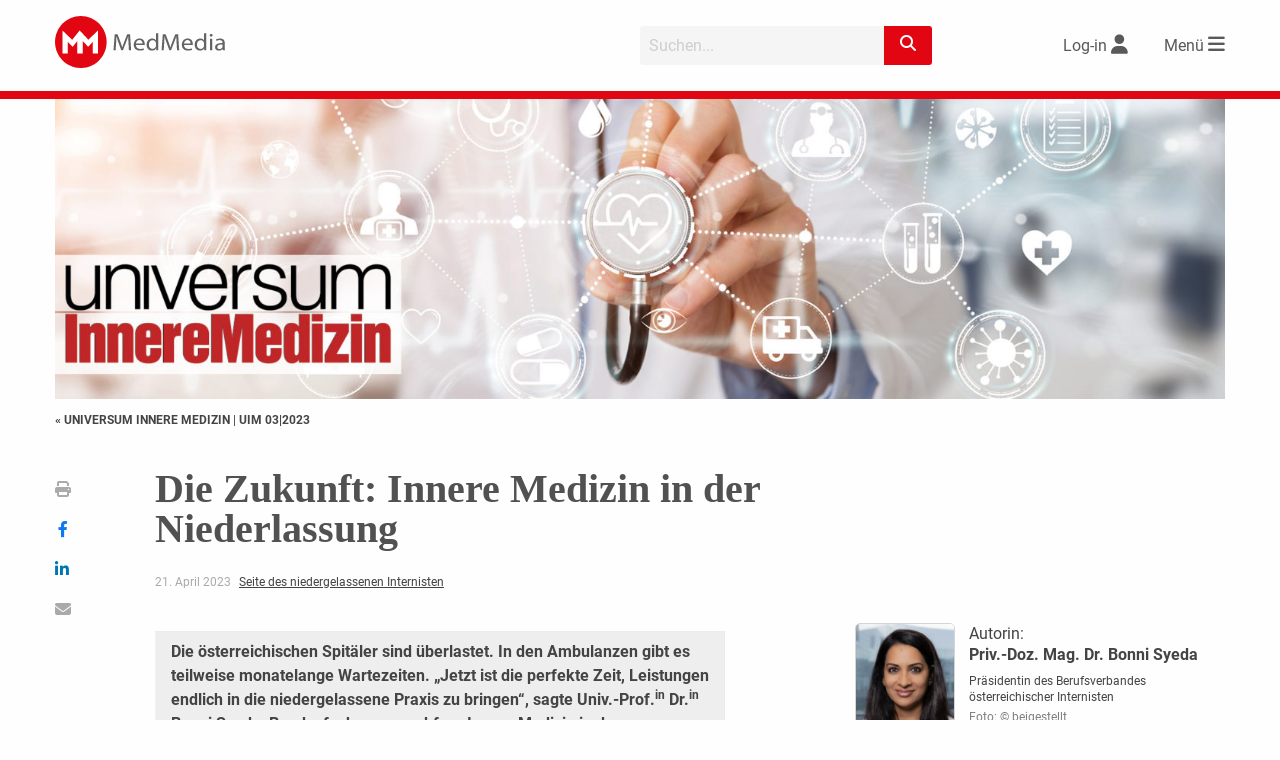

--- FILE ---
content_type: text/html; charset=UTF-8
request_url: https://www.medmedia.at/univ-innere-medizin/die-zukunft-innere-medizin-in-der-niederlassung/
body_size: 36624
content:
<!doctype html>
<html lang="de-DE">
<head>
    <meta charset="utf-8">
	    <meta http-equiv="X-UA-Compatible" content="IE=edge">
	<title>Die Zukunft: Innere Medizin in der Niederlassung | UNIVERSUM INNERE MEDIZIN</title>    <meta name="viewport" content="width=device-width, initial-scale=1.0">
    <link rel="icon" href="https://www.medmedia.at/wp-content/themes/medmedia/assets//img/favicon/favicon.ico">
    <!--[if IE]>
	<link rel="shortcut icon" href="https://www.medmedia.at/wp-content/themes/medmedia/assets//img/favicon/favicon.ico">
	<![endif]-->

    <link rel="apple-touch-icon" sizes="57x57"
          href="https://www.medmedia.at/wp-content/themes/medmedia/assets//img/favicon/apple-icon-57x57.png">
    <link rel="apple-touch-icon" sizes="60x60"
          href="https://www.medmedia.at/wp-content/themes/medmedia/assets//img/favicon/apple-icon-60x60.png">
    <link rel="apple-touch-icon" sizes="72x72"
          href="https://www.medmedia.at/wp-content/themes/medmedia/assets//img/favicon/apple-icon-72x72.png">
    <link rel="apple-touch-icon" sizes="76x76"
          href="https://www.medmedia.at/wp-content/themes/medmedia/assets//img/favicon/apple-icon-76x76.png">
    <link rel="apple-touch-icon" sizes="114x114"
          href="https://www.medmedia.at/wp-content/themes/medmedia/assets//img/favicon/apple-icon-114x114.png">
    <link rel="apple-touch-icon" sizes="120x120"
          href="https://www.medmedia.at/wp-content/themes/medmedia/assets//img/favicon/apple-icon-120x120.png">
    <link rel="apple-touch-icon" sizes="144x144"
          href="https://www.medmedia.at/wp-content/themes/medmedia/assets//img/favicon/apple-icon-144x144.png">
    <link rel="apple-touch-icon" sizes="152x152"
          href="https://www.medmedia.at/wp-content/themes/medmedia/assets//img/favicon/apple-icon-152x152.png">
    <link rel="apple-touch-icon" sizes="180x180"
          href="https://www.medmedia.at/wp-content/themes/medmedia/assets//img/favicon/apple-icon-180x180.png">
    <link rel="icon" type="image/png" sizes="192x192"
          href="https://www.medmedia.at/wp-content/themes/medmedia/assets//img/favicon/android-icon-192x192.png">
    <link rel="icon" type="image/png" sizes="32x32"
          href="https://www.medmedia.at/wp-content/themes/medmedia/assets//img/favicon/favicon-32x32.png">
    <link rel="icon" type="image/png" sizes="96x96"
          href="https://www.medmedia.at/wp-content/themes/medmedia/assets//img/favicon/favicon-96x96.png">
    <link rel="icon" type="image/png" sizes="16x16"
          href="https://www.medmedia.at/wp-content/themes/medmedia/assets//img/favicon/favicon-16x16.png">
    <link rel="manifest" href="https://www.medmedia.at/wp-content/themes/medmedia/assets//img/favicon/manifest.json">
	<meta property="og:title" content="Die Zukunft: Innere Medizin in der Niederlassung | UNIVERSUM INNERE MEDIZIN"><meta property="og:url" content="https://www.medmedia.at/univ-innere-medizin/die-zukunft-innere-medizin-in-der-niederlassung/"><meta property="og:site_name" content="UNIVERSUM INNERE MEDIZIN"><meta property="og:type" content="article"><meta property="og:image" content="https://www.medmedia.at/wp-content/uploads/2023/04/uim-2023-03-scaled.jpg"><meta property="og:image:width" content="1810"><meta property="og:image:height" content="2560"><meta property="og:description" content="Die österreichischen Spitäler sind überlastet. In den Ambulanzen gibt es teilweise monatelange Wartezeiten. „Jetzt ist die perfekte Zeit, Leistungen..."><meta name="twitter:image" content="https://www.medmedia.at/wp-content/uploads/2023/04/uim-2023-03-scaled.jpg" />    <meta name="msapplication-TileColor" content="#ffffff">
    <meta name="msapplication-TileImage" content="https://www.medmedia.at/wp-content/themes/medmedia/assets/img/favicon/ms-icon-144x144.png">
    <meta name="theme-color" content="#ffffff">
	<style>
:root { 
--PrimaryColor: #e20613;
--ColorWhite: #FFFFFF;
--HeadingColor: #515151;
--ContentBackgroundColor: rgba(226,6,19,0.1);
--ContentBackgroundColor_10: rgba(226,6,19,0.1);
--ContentBackgroundColor_50: rgba(226,6,19,0.5);
--LinkColor: #444444;
}
</style><script id="borlabsCookieAddonData" >
var borlabsCookieAddonData = {"user_properties":{"UserRole":"anonymous"},"custom_dimensions":{"content_group":"univ-innere-medizin","loginstatus":"false","HeftAusgabe":"UIM 03|2023"}};
</script>
<meta name='robots' content='max-image-preview:large' />
<link rel='dns-prefetch' href='//w19.captcha.at' />
<link rel='dns-prefetch' href='//extend.vimeocdn.com' />
<meta name="robots" content="noarchive" /><link rel='stylesheet' id='mm2_registration_style-css' href='https://www.medmedia.at/wp-content/themes/medmedia/assets/css/mm2_registration.css?ver=221011-152824' type='text/css' media='' />
<link rel='stylesheet' id='bp-login-form-block-css' href='https://www.medmedia.at/wp-content/plugins/buddypress/bp-core/css/blocks/login-form.min.css?ver=11.2.0' type='text/css' media='all' />
<link rel='stylesheet' id='bp-member-block-css' href='https://www.medmedia.at/wp-content/plugins/buddypress/bp-members/css/blocks/member.min.css?ver=11.2.0' type='text/css' media='all' />
<link rel='stylesheet' id='bp-members-block-css' href='https://www.medmedia.at/wp-content/plugins/buddypress/bp-members/css/blocks/members.min.css?ver=11.2.0' type='text/css' media='all' />
<link rel='stylesheet' id='bp-dynamic-members-block-css' href='https://www.medmedia.at/wp-content/plugins/buddypress/bp-members/css/blocks/dynamic-members.min.css?ver=11.2.0' type='text/css' media='all' />
<link rel='stylesheet' id='classic-theme-styles-css' href='https://www.medmedia.at/wp-includes/css/classic-themes.min.css?ver=6.2.2' type='text/css' media='all' />
<style id='global-styles-inline-css' type='text/css'>
body{--wp--preset--color--black: #000000;--wp--preset--color--cyan-bluish-gray: #abb8c3;--wp--preset--color--white: #ffffff;--wp--preset--color--pale-pink: #f78da7;--wp--preset--color--vivid-red: #cf2e2e;--wp--preset--color--luminous-vivid-orange: #ff6900;--wp--preset--color--luminous-vivid-amber: #fcb900;--wp--preset--color--light-green-cyan: #7bdcb5;--wp--preset--color--vivid-green-cyan: #00d084;--wp--preset--color--pale-cyan-blue: #8ed1fc;--wp--preset--color--vivid-cyan-blue: #0693e3;--wp--preset--color--vivid-purple: #9b51e0;--wp--preset--gradient--vivid-cyan-blue-to-vivid-purple: linear-gradient(135deg,rgba(6,147,227,1) 0%,rgb(155,81,224) 100%);--wp--preset--gradient--light-green-cyan-to-vivid-green-cyan: linear-gradient(135deg,rgb(122,220,180) 0%,rgb(0,208,130) 100%);--wp--preset--gradient--luminous-vivid-amber-to-luminous-vivid-orange: linear-gradient(135deg,rgba(252,185,0,1) 0%,rgba(255,105,0,1) 100%);--wp--preset--gradient--luminous-vivid-orange-to-vivid-red: linear-gradient(135deg,rgba(255,105,0,1) 0%,rgb(207,46,46) 100%);--wp--preset--gradient--very-light-gray-to-cyan-bluish-gray: linear-gradient(135deg,rgb(238,238,238) 0%,rgb(169,184,195) 100%);--wp--preset--gradient--cool-to-warm-spectrum: linear-gradient(135deg,rgb(74,234,220) 0%,rgb(151,120,209) 20%,rgb(207,42,186) 40%,rgb(238,44,130) 60%,rgb(251,105,98) 80%,rgb(254,248,76) 100%);--wp--preset--gradient--blush-light-purple: linear-gradient(135deg,rgb(255,206,236) 0%,rgb(152,150,240) 100%);--wp--preset--gradient--blush-bordeaux: linear-gradient(135deg,rgb(254,205,165) 0%,rgb(254,45,45) 50%,rgb(107,0,62) 100%);--wp--preset--gradient--luminous-dusk: linear-gradient(135deg,rgb(255,203,112) 0%,rgb(199,81,192) 50%,rgb(65,88,208) 100%);--wp--preset--gradient--pale-ocean: linear-gradient(135deg,rgb(255,245,203) 0%,rgb(182,227,212) 50%,rgb(51,167,181) 100%);--wp--preset--gradient--electric-grass: linear-gradient(135deg,rgb(202,248,128) 0%,rgb(113,206,126) 100%);--wp--preset--gradient--midnight: linear-gradient(135deg,rgb(2,3,129) 0%,rgb(40,116,252) 100%);--wp--preset--duotone--dark-grayscale: url('#wp-duotone-dark-grayscale');--wp--preset--duotone--grayscale: url('#wp-duotone-grayscale');--wp--preset--duotone--purple-yellow: url('#wp-duotone-purple-yellow');--wp--preset--duotone--blue-red: url('#wp-duotone-blue-red');--wp--preset--duotone--midnight: url('#wp-duotone-midnight');--wp--preset--duotone--magenta-yellow: url('#wp-duotone-magenta-yellow');--wp--preset--duotone--purple-green: url('#wp-duotone-purple-green');--wp--preset--duotone--blue-orange: url('#wp-duotone-blue-orange');--wp--preset--font-size--small: 13px;--wp--preset--font-size--medium: 20px;--wp--preset--font-size--large: 36px;--wp--preset--font-size--x-large: 42px;--wp--preset--spacing--20: 0.44rem;--wp--preset--spacing--30: 0.67rem;--wp--preset--spacing--40: 1rem;--wp--preset--spacing--50: 1.5rem;--wp--preset--spacing--60: 2.25rem;--wp--preset--spacing--70: 3.38rem;--wp--preset--spacing--80: 5.06rem;--wp--preset--shadow--natural: 6px 6px 9px rgba(0, 0, 0, 0.2);--wp--preset--shadow--deep: 12px 12px 50px rgba(0, 0, 0, 0.4);--wp--preset--shadow--sharp: 6px 6px 0px rgba(0, 0, 0, 0.2);--wp--preset--shadow--outlined: 6px 6px 0px -3px rgba(255, 255, 255, 1), 6px 6px rgba(0, 0, 0, 1);--wp--preset--shadow--crisp: 6px 6px 0px rgba(0, 0, 0, 1);}:where(.is-layout-flex){gap: 0.5em;}body .is-layout-flow > .alignleft{float: left;margin-inline-start: 0;margin-inline-end: 2em;}body .is-layout-flow > .alignright{float: right;margin-inline-start: 2em;margin-inline-end: 0;}body .is-layout-flow > .aligncenter{margin-left: auto !important;margin-right: auto !important;}body .is-layout-constrained > .alignleft{float: left;margin-inline-start: 0;margin-inline-end: 2em;}body .is-layout-constrained > .alignright{float: right;margin-inline-start: 2em;margin-inline-end: 0;}body .is-layout-constrained > .aligncenter{margin-left: auto !important;margin-right: auto !important;}body .is-layout-constrained > :where(:not(.alignleft):not(.alignright):not(.alignfull)){max-width: var(--wp--style--global--content-size);margin-left: auto !important;margin-right: auto !important;}body .is-layout-constrained > .alignwide{max-width: var(--wp--style--global--wide-size);}body .is-layout-flex{display: flex;}body .is-layout-flex{flex-wrap: wrap;align-items: center;}body .is-layout-flex > *{margin: 0;}:where(.wp-block-columns.is-layout-flex){gap: 2em;}.has-black-color{color: var(--wp--preset--color--black) !important;}.has-cyan-bluish-gray-color{color: var(--wp--preset--color--cyan-bluish-gray) !important;}.has-white-color{color: var(--wp--preset--color--white) !important;}.has-pale-pink-color{color: var(--wp--preset--color--pale-pink) !important;}.has-vivid-red-color{color: var(--wp--preset--color--vivid-red) !important;}.has-luminous-vivid-orange-color{color: var(--wp--preset--color--luminous-vivid-orange) !important;}.has-luminous-vivid-amber-color{color: var(--wp--preset--color--luminous-vivid-amber) !important;}.has-light-green-cyan-color{color: var(--wp--preset--color--light-green-cyan) !important;}.has-vivid-green-cyan-color{color: var(--wp--preset--color--vivid-green-cyan) !important;}.has-pale-cyan-blue-color{color: var(--wp--preset--color--pale-cyan-blue) !important;}.has-vivid-cyan-blue-color{color: var(--wp--preset--color--vivid-cyan-blue) !important;}.has-vivid-purple-color{color: var(--wp--preset--color--vivid-purple) !important;}.has-black-background-color{background-color: var(--wp--preset--color--black) !important;}.has-cyan-bluish-gray-background-color{background-color: var(--wp--preset--color--cyan-bluish-gray) !important;}.has-white-background-color{background-color: var(--wp--preset--color--white) !important;}.has-pale-pink-background-color{background-color: var(--wp--preset--color--pale-pink) !important;}.has-vivid-red-background-color{background-color: var(--wp--preset--color--vivid-red) !important;}.has-luminous-vivid-orange-background-color{background-color: var(--wp--preset--color--luminous-vivid-orange) !important;}.has-luminous-vivid-amber-background-color{background-color: var(--wp--preset--color--luminous-vivid-amber) !important;}.has-light-green-cyan-background-color{background-color: var(--wp--preset--color--light-green-cyan) !important;}.has-vivid-green-cyan-background-color{background-color: var(--wp--preset--color--vivid-green-cyan) !important;}.has-pale-cyan-blue-background-color{background-color: var(--wp--preset--color--pale-cyan-blue) !important;}.has-vivid-cyan-blue-background-color{background-color: var(--wp--preset--color--vivid-cyan-blue) !important;}.has-vivid-purple-background-color{background-color: var(--wp--preset--color--vivid-purple) !important;}.has-black-border-color{border-color: var(--wp--preset--color--black) !important;}.has-cyan-bluish-gray-border-color{border-color: var(--wp--preset--color--cyan-bluish-gray) !important;}.has-white-border-color{border-color: var(--wp--preset--color--white) !important;}.has-pale-pink-border-color{border-color: var(--wp--preset--color--pale-pink) !important;}.has-vivid-red-border-color{border-color: var(--wp--preset--color--vivid-red) !important;}.has-luminous-vivid-orange-border-color{border-color: var(--wp--preset--color--luminous-vivid-orange) !important;}.has-luminous-vivid-amber-border-color{border-color: var(--wp--preset--color--luminous-vivid-amber) !important;}.has-light-green-cyan-border-color{border-color: var(--wp--preset--color--light-green-cyan) !important;}.has-vivid-green-cyan-border-color{border-color: var(--wp--preset--color--vivid-green-cyan) !important;}.has-pale-cyan-blue-border-color{border-color: var(--wp--preset--color--pale-cyan-blue) !important;}.has-vivid-cyan-blue-border-color{border-color: var(--wp--preset--color--vivid-cyan-blue) !important;}.has-vivid-purple-border-color{border-color: var(--wp--preset--color--vivid-purple) !important;}.has-vivid-cyan-blue-to-vivid-purple-gradient-background{background: var(--wp--preset--gradient--vivid-cyan-blue-to-vivid-purple) !important;}.has-light-green-cyan-to-vivid-green-cyan-gradient-background{background: var(--wp--preset--gradient--light-green-cyan-to-vivid-green-cyan) !important;}.has-luminous-vivid-amber-to-luminous-vivid-orange-gradient-background{background: var(--wp--preset--gradient--luminous-vivid-amber-to-luminous-vivid-orange) !important;}.has-luminous-vivid-orange-to-vivid-red-gradient-background{background: var(--wp--preset--gradient--luminous-vivid-orange-to-vivid-red) !important;}.has-very-light-gray-to-cyan-bluish-gray-gradient-background{background: var(--wp--preset--gradient--very-light-gray-to-cyan-bluish-gray) !important;}.has-cool-to-warm-spectrum-gradient-background{background: var(--wp--preset--gradient--cool-to-warm-spectrum) !important;}.has-blush-light-purple-gradient-background{background: var(--wp--preset--gradient--blush-light-purple) !important;}.has-blush-bordeaux-gradient-background{background: var(--wp--preset--gradient--blush-bordeaux) !important;}.has-luminous-dusk-gradient-background{background: var(--wp--preset--gradient--luminous-dusk) !important;}.has-pale-ocean-gradient-background{background: var(--wp--preset--gradient--pale-ocean) !important;}.has-electric-grass-gradient-background{background: var(--wp--preset--gradient--electric-grass) !important;}.has-midnight-gradient-background{background: var(--wp--preset--gradient--midnight) !important;}.has-small-font-size{font-size: var(--wp--preset--font-size--small) !important;}.has-medium-font-size{font-size: var(--wp--preset--font-size--medium) !important;}.has-large-font-size{font-size: var(--wp--preset--font-size--large) !important;}.has-x-large-font-size{font-size: var(--wp--preset--font-size--x-large) !important;}
.wp-block-navigation a:where(:not(.wp-element-button)){color: inherit;}
:where(.wp-block-columns.is-layout-flex){gap: 2em;}
.wp-block-pullquote{font-size: 1.5em;line-height: 1.6;}
</style>
<link rel='stylesheet' id='borlabs-cookie-custom-css' href='https://www.medmedia.at/wp-content/cache/borlabs-cookie/1/borlabs-cookie-1-de.css?ver=3.0.0.12-101' type='text/css' media='all' />
<link rel='stylesheet' id='jqcolorbox_style-css' href='https://www.medmedia.at/wp-content/themes/medmedia/assets/js/vendor/colorbox/colorbox.css?ver=1.6.4' type='text/css' media='' />
<link rel='stylesheet' id='mm2_fontawesome-css' href='https://www.medmedia.at/wp-content/themes/medmedia/assets/css/vendor/fontawesome/6.2.1/css/fontawesome.min.css?ver=6.2.1' type='text/css' media='' />
<link rel='stylesheet' id='mm2_fontawesome_solid-css' href='https://www.medmedia.at/wp-content/themes/medmedia/assets/css/vendor/fontawesome/6.2.1/css/solid.min.css?ver=6.2.1' type='text/css' media='' />
<link rel='stylesheet' id='mm2_fontawesome_brands-css' href='https://www.medmedia.at/wp-content/themes/medmedia/assets/css/vendor/fontawesome/6.2.1/css/brands.min.css?ver=6.2.1' type='text/css' media='' />
<link rel='stylesheet' id='mm25_megamenu_style-css' href='https://www.medmedia.at/wp-content/themes/medmedia/assets/css/mm25_megamenu.css?ver=230308-155131' type='text/css' media='' />
<link rel='stylesheet' id='mm25_main_style-css' href='https://www.medmedia.at/wp-content/themes/medmedia/assets/css/MM2.5-base.css?ver=251006-121507' type='text/css' media='' />
<link rel='stylesheet' id='mm25_mufusli-css' href='https://www.medmedia.at/wp-content/themes/medmedia/assets/css/MM2.5_mufusli.css?ver=231002-145504' type='text/css' media='' />
<link rel='stylesheet' id='mm2_nosass-css' href='https://www.medmedia.at/wp-content/themes/medmedia/assets/css/nosass.css?ver=251218-105501' type='text/css' media='' />
<script type='text/javascript' src='https://www.medmedia.at/wp-content/themes/medmedia/assets/js/vendor/jquery/jquery-3.4.0.min.js?ver=3.4.0' id='jquery-js'></script>
<script type='text/javascript' id='ajax-login-script-js-extra'>
/* <![CDATA[ */
var ajax_login_object = {"ajaxurl":"https:\/\/www.medmedia.at\/wp-admin\/admin-ajax.php","redirecturl":"","loadingmessage":"Sende Daten...","universimedurl":"https:\/\/www.medmedia.at\/wp-admin\/admin-ajax.php"};
/* ]]> */
</script>
<script type='text/javascript' src='https://www.medmedia.at/wp-content/themes/medmedia/assets/js/ajax-login-script.js?ver=0.0.1' id='ajax-login-script-js'></script>
<script type='text/javascript' id='register-login-script-js-extra'>
/* <![CDATA[ */
var ajax_register_object = {"ajaxurl":"https:\/\/www.medmedia.at\/wp-admin\/admin-ajax.php","action":"mm_ajax_register","nonce":"19d57e253c","check_nonce":"867c9e3cc6"};
/* ]]> */
</script>
<script type='text/javascript' src='https://www.medmedia.at/wp-content/themes/medmedia/assets/js/ajax-register-script-2.js?ver=6.2.2' id='register-login-script-js'></script>
<script type='text/javascript' src='https://www.medmedia.at/wp-content/themes/medmedia/assets/js/vendor/jquery/jquery.validate.min.js?ver=1.19.5' id='jquery-validate-js'></script>
<script type='text/javascript' id='bp-confirm-js-extra'>
/* <![CDATA[ */
var BP_Confirm = {"are_you_sure":"Sind Sie sich sicher?"};
/* ]]> */
</script>
<script type='text/javascript' src='https://www.medmedia.at/wp-content/plugins/buddypress/bp-core/js/confirm.min.js?ver=11.2.0' id='bp-confirm-js'></script>
<script type='text/javascript' src='https://w19.captcha.at/sdk.js?wpv=6.2.2&#038;ver=6.2.2' id='captcha-eu-sdk-js'></script>
<script type='text/javascript' id='captcha-eu-wp-js-extra'>
/* <![CDATA[ */
var captchaAt = {"publicKey":"EwBXnCQKAQXPTcuewnNc-x-94f996cfcaf7b816e06708e5af4546e247a8a1f7","host":"https:\/\/w19.captcha.at","plugins":["_wp-comments"]};
/* ]]> */
</script>
<script type='text/javascript' src='https://www.medmedia.at/wp-content/plugins/captcha-eu/src/../assets/frontend.js?ver=1.0' id='captcha-eu-wp-js'></script>
<script data-no-minify='1' type='text/javascript' src='https://www.medmedia.at/wp-content/cache/borlabs-cookie/1/borlabs-cookie-config-de.json.js?ver=3.0.0.12-44' id='borlabs-cookie-config-js'></script>
<script data-no-minify='1' type='module' src='https://www.medmedia.at/wp-content/plugins/borlabs-cookie/assets/javascript/borlabs-cookie-tcf-stub.min.js?ver=3.0.0.12-44' id='borlabs-cookie-stub-js'></script>
<script data-no-minify='1' type='module' src='https://www.medmedia.at/wp-content/plugins/borlabs-cookie/assets/javascript/borlabs-cookie-prioritize.min.js?ver=3.0.0.12-44' id='borlabs-cookie-prioritize-js'></script>
<script type='text/javascript' src='https://www.medmedia.at/wp-content/themes/medmedia/assets/js/vendor/vimeo/player.min.js?ver=2.10.0' id='vimeo-player-js'></script>
<script type='text/javascript' src='https://www.medmedia.at/wp-content/themes/medmedia/assets/js/objectFitPolyfill.min.js?ver=2.1.1-a' id='objectFitPolyfill.min-js'></script>
<script type='text/javascript' src='https://www.medmedia.at/wp-content/themes/medmedia/assets/js/lazysizes.min.js?ver=4.1.7' id='lazysizes-js'></script>
<script type='text/javascript' src='https://www.medmedia.at/wp-content/themes/medmedia/assets/js/vendor/colorbox/jquery.colorbox-min.js?ver=1.6.4_mm' id='jqcolorbox-js'></script>
<script type='text/javascript' src='https://www.medmedia.at/wp-content/themes/medmedia/assets/js/mm2_mufusli.js?ver=1.3.0' id='mm2_mufusli-js'></script>
<script type='text/javascript' src='https://www.medmedia.at/wp-content/themes/medmedia/assets/js/mm2_calender.js?ver=1.3.0' id='mm2_calender-js'></script>
<script type='text/javascript' src='https://www.medmedia.at/wp-content/themes/medmedia/assets/js/mm2_analytics.js?ver=1.3.0' id='mm2_analytics-js'></script>
<script type='text/javascript' src='https://www.medmedia.at/wp-content/themes/medmedia/assets/MM25/js/mmenu.js?ver=0.0.1' id='mm25_megamenu_script-js'></script>
<script type='text/javascript' src='https://www.medmedia.at/wp-content/themes/medmedia/js/jquery.cookie.js?ver=3.4.0' id='mm2-cookie-js'></script>
<script type='text/javascript' src='https://www.medmedia.at/wp-content/themes/medmedia/assets/js/foundation-6.7.5/foundation.min.js?ver=675' id='f6-main-6.7.5-js'></script>
<script type='text/javascript' src='https://www.medmedia.at/wp-content/themes/medmedia/assets/MM25/js/channel.js?ver=251001-83634' id='channel_main_js-js'></script>
<script type='text/javascript' src='https://www.medmedia.at/wp-content/themes/medmedia/assets/js/mm2_header.js?ver=0.0.1' id='mm2_header_js-js'></script>
<script type='text/javascript' src='https://www.medmedia.at/wp-content/themes/medmedia/assets/MM25/js/mm2_search.js?ver=240115-104514' id='mm25_search_js-js'></script>
<script type='text/javascript' src='https://www.medmedia.at/wp-content/themes/medmedia/assets/MM25/js/slider.js?ver=220311-134101' id='mm25_slider_js-js'></script>
<script type='text/javascript' src='https://www.medmedia.at/wp-content/themes/medmedia/assets/MM25/js/mmenu.js?ver=0.0.1' id='mmenu-js'></script>
<script type='text/javascript' src='https://www.medmedia.at/wp-content/themes/medmedia/assets/js/vendor/dragscroll.js?ver=0.0.8' id='dragscroll-js'></script>
<script type='text/javascript' src='https://www.medmedia.at/wp-content/themes/medmedia/assets/MM25/js/mm25-ajax-articles.js?ver=250310-113735' id='mm25_loadmore_articles-js'></script>
<script type='text/javascript' src='https://www.medmedia.at/wp-content/themes/medmedia/assets/js/mm2_singlepost.js?ver=0.0.1' id='mm2_singlepost_js-js'></script>
<link rel="EditURI" type="application/rsd+xml" title="RSD" href="https://www.medmedia.at/xmlrpc.php?rsd" />
<link rel="canonical" href="https://www.medmedia.at/univ-innere-medizin/die-zukunft-innere-medizin-in-der-niederlassung/" />
<link rel='shortlink' href='https://www.medmedia.at/?p=14157074' />

	<script type="text/javascript">var ajaxurl = 'https://www.medmedia.at/wp-admin/admin-ajax.php';</script>

<script type="text/javascript">
(function(url){
	if(/(?:Chrome\/26\.0\.1410\.63 Safari\/537\.31|WordfenceTestMonBot)/.test(navigator.userAgent)){ return; }
	var addEvent = function(evt, handler) {
		if (window.addEventListener) {
			document.addEventListener(evt, handler, false);
		} else if (window.attachEvent) {
			document.attachEvent('on' + evt, handler);
		}
	};
	var removeEvent = function(evt, handler) {
		if (window.removeEventListener) {
			document.removeEventListener(evt, handler, false);
		} else if (window.detachEvent) {
			document.detachEvent('on' + evt, handler);
		}
	};
	var evts = 'contextmenu dblclick drag dragend dragenter dragleave dragover dragstart drop keydown keypress keyup mousedown mousemove mouseout mouseover mouseup mousewheel scroll'.split(' ');
	var logHuman = function() {
		if (window.wfLogHumanRan) { return; }
		window.wfLogHumanRan = true;
		var wfscr = document.createElement('script');
		wfscr.type = 'text/javascript';
		wfscr.async = true;
		wfscr.src = url + '&r=' + Math.random();
		(document.getElementsByTagName('head')[0]||document.getElementsByTagName('body')[0]).appendChild(wfscr);
		for (var i = 0; i < evts.length; i++) {
			removeEvent(evts[i], logHuman);
		}
	};
	for (var i = 0; i < evts.length; i++) {
		addEvent(evts[i], logHuman);
	}
})('//www.medmedia.at/?wordfence_lh=1&hid=BE9159BEC66D0E78610B7DD596F96F35');
</script><script>
    var gaProperty = 'UA-34254812-1';
    var disableStr = 'ga-disable-' + gaProperty;
    if (document.cookie.indexOf(disableStr + '=true') > -1) {
            window[disableStr] = true;
    }
    function gaOptout() {
        document.cookie = disableStr + '=true; expires=Thu, 31 Dec 2099 23:59:59 UTC; path=/';
        window[disableStr] = true;
          alert('Wir haben ein Cookie gesetzt, damit Google Analytics bei deinem nächsten Besuch keine Daten mehr sammeln kann.');
    }
    function gaOptIn() {
        document.cookie = disableStr + '=true; expires=Thu, 01 Jan 1970 00:00:00 UTC; path=/';
    }
    jQuery(document).ready(function($){

		if (document.cookie.indexOf(disableStr + '=true') > -1) {
		    $("#mm_opter").prop('checked', true);
		}

		$("#mm_opter").change(function() {
		    if(this.checked) {
		    	gaOptout();
		    } else {
		    	gaOptIn();
		    }
		});
	});
    </script>
		<meta name="description" content="Die österreichischen Spitäler sind überlastet. In den Ambulanzen gibt es teilweise monatelange Wartezeiten. „Jetzt ist die perfekte Zeit, Leistungen..." >
		<script data-borlabs-cookie-script-blocker-ignore>
    window.dataLayer = window.dataLayer || [];
    if (typeof gtag !== 'function') { function gtag(){dataLayer.push(arguments);} }
    if('0' === '1') {
    gtag('consent', 'default', {
        'ad_storage': 'denied',
        'analytics_storage': 'denied'
    });
    gtag("js", new Date());
    $custom_dimensions = '';
    if (window.borlabsCookieAddonData ){
    gtag('set', 'user_properties', window.borlabsCookieAddonData.user_properties);
    $custom_dimensions = (window.borlabsCookieAddonData.custom_dimensions);
    }
    gtag("config", "G-X8GL171Y2K", { "send_page_view": false, "anonymize_ip": true });
    gtag("event","page_view", $custom_dimensions);
    (function (w, d, s, i) {
    var f = d.getElementsByTagName(s)[0],
    j = d.createElement(s);
    j.async = true;
    j.src =
    "https://www.googletagmanager.com/gtag/js?id=" + i;
    f.parentNode.insertBefore(j, f);
})(window, document, "script", "G-X8GL171Y2K");
}
</script><script>
  var _paq = window._paq = window._paq || [];
  _paq.push(['disableCookies']);
  
  
  _paq.push(['setCustomDimension', 3, 'UIM 03|2023']);
  _paq.push(['setCustomDimension', 4, 'univ-innere-medizin']);
  _paq.push(['setCustomDimension', 3, 'false']);
  _paq.push(['trackPageView']);
  _paq.push(['enableLinkTracking']);
  (function() {
	  var u="//www.matomo.medmedia.at/";
	  _paq.push(['setTrackerUrl', u+'matomo.php']);
	  _paq.push(['setSiteId', '2']);
	  var d=document, g=d.createElement('script'), s=d.getElementsByTagName('script')[0];
    g.async=true; g.src=u+'matomo.js'; s.parentNode.insertBefore(g,s);
  })();
</script><!-- GTAG --><script>
			let gam_slot8;
			function loadStandardGpt() {           
				var head = document.getElementsByTagName('head')[0];
				var js = document.createElement("script");
				js.type = "text/javascript";
			js.src = 'https://securepubads.g.doubleclick.net/tag/js/gpt.js';
			head.appendChild(js);
	        
			window.googletag = window.googletag || {cmd: []};
            
	        googletag.cmd.push(function()
	        {
                googletag.pubads().setTargeting('loggedIn', '0');
                googletag.pubads().setTargeting('beruf', '');
	            googletag.pubads().setTargeting('seitentyp', '');              
                googletag.pubads().setTargeting('path', '/univ-innere-medizin/die-zukunft-innere-medizin-in-der-niederlassung/');
                googletag.pubads().setTargeting('channel', 'univ-innere-medizin');
                googletag.pubads().setTargeting('section', 'Artikel');
                googletag.pubads().setTargeting('articleid', '14157074');                
                googletag.pubads().setTargeting('kongress', '');     
                googletag.pubads().setTargeting('substanz', '');
                googletag.pubads().setTargeting('category', '');
                // googletag.pubads().setPrivacySettings({'restrictDataProcessing': true});  
                // googletag.pubads().setPrivacySettings({nonPersonalizedAds: true});             
                googletag.pubads().collapseEmptyDivs(true);
                // googletag.pubads().enableSingleRequest();
                // googletag.pubads().enableLazyLoad();
                // googletag.pubads().disableInitialLoad();       
                
                googletag.pubads().addEventListener('slotResponseReceived', function(event) {
                    const slot = event.slot;                   
				});			
                
                googletag.pubads().addEventListener('slotRenderEnded', function(event) {
                   // console.log('slotRendered - ' + event.slot.getSlotElementId());
					if (event.isEmpty) {				
						var id = event.slot.getSlotElementId();
						var x = document.getElementById(id);
						// x.parentElement.style.display = 'none';
						if (x.classList.contains('ad-slot')) {
							x.style.display = 'none';		
                        }
                        var parent_wrapper = x.parentElement.parentElement;
                        if ( parent_wrapper.classList.contains('mm2-banner'))
                        {
                            parent_wrapper.style.display = 'none';
                        }
                        if (parent_wrapper.parentElement.classList.contains('banner-aside'))
                        {
                            parent_wrapper.parentElement.style.display = 'none';
                        }
					}                     
       			});
       			
                gam_slot8 = googletag.defineSlot('/22729130412/medmedia.at/fm-univ-innere-medizin_bb01', [[2400, 300], [1200, 150], [970, 250], [960, 250], [800, 250], [800, 200], [728, 90], [728, 182], [560, 140], [468, 60], [320, 150], [320, 75], [320, 50], [300, 150], [300, 75], [300, 50], [320, 80]],'gam_bb01')
                .addService(googletag.pubads());
                // gam_slot8.setTargeting('category','aktuelles');
                
				const mapping_bb =
				googletag.sizeMapping()
				.addSize([2450, 100], [[1200, 150], [2400, 300], [960, 250], [970, 250]])					
				.addSize([1250, 100], [[1200, 150], [960, 250], [970, 250]])
				.addSize([1020, 100], [[960, 250], [970, 250], [800, 250]])
				.addSize([850, 100], [[800, 250], [800, 200], [728, 90]])
				.addSize([770, 100], [[728, 90], [560, 140], [468, 60]])
				.addSize([600, 100], [[560, 140], [468, 60]])
				.addSize([0, 0], [[320, 150], [320, 75], [320, 50], [300, 150], [300, 75], [300, 50], [320, 80]])
				.build();				          
                gam_slot8.defineSizeMapping(mapping_bb);
                               
	            googletag.enableServices();	            
            });
            }            
           
			var gam_sl01, gam_sl02, gam_sl03, gam_sl04, gam_sl05, gam_sl06;
			function setSlotforContentAds(){
			    window.googletag = window.googletag || {cmd: []};   
		        googletag.cmd.push(function()
		        {
		            gam_sl01 = googletag.defineSlot('/22729130412/medmedia.at/fm-univ-innere-medizin_sl01', [[300, 250], [300, 50], [300, 75], [300, 150], [320, 50],[320, 75],[320, 150], ['fluid']], 'gam_sl01')
		            .addService(googletag.pubads());
		            gam_sl02 = googletag.defineSlot('/22729130412/medmedia.at/fm-univ-innere-medizin_sl02', [[300, 250], [300, 50], [300, 75], [300, 150], [320, 50],[320, 75],[320, 150], ['fluid']], 'gam_sl02')
		            .addService(googletag.pubads());  
		            gam_sl03 = googletag.defineSlot('/22729130412/medmedia.at/fm-univ-innere-medizin_sl03', [[300, 250], [300, 50], [300, 75], [300, 150], [320, 50],[320, 75],[320, 150], ['fluid']], 'gam_sl03')
		            .addService(googletag.pubads());
		            gam_sl04 = googletag.defineSlot('/22729130412/medmedia.at/fm-univ-innere-medizin_sl04', [[300, 250], [300, 50], [300, 75], [300, 150], [320, 50],[320, 75],[320, 150], ['fluid']], 'gam_sl04')
		            .addService(googletag.pubads());
		            gam_sl05 = googletag.defineSlot('/22729130412/medmedia.at/fm-univ-innere-medizin_sl05', [[300, 250], [300, 50], [300, 75], [300, 150], [320, 50],[320, 75],[320, 150], ['fluid']], 'gam_sl05')
		            .addService(googletag.pubads());
		            gam_sl06 = googletag.defineSlot('/22729130412/medmedia.at/fm-univ-innere-medizin_sl06', [[300, 250], [300, 50], [300, 75], [300, 150], [320, 50],[320, 75],[320, 150], ['fluid']], 'gam_sl06')
		            .addService(googletag.pubads());             
		           const mapping_cad =
					googletag.sizeMapping()
					.addSize([500, 100], [[300, 250], 'fluid'])
					.addSize([0, 0], [[300, 250], [300, 50], [300, 75], [300, 150], [320, 50],[320, 75],[320, 150], 'fluid'])
					.build();
		            gam_sl01.defineSizeMapping(mapping_cad);
		            gam_sl02.defineSizeMapping(mapping_cad); 	
		            gam_sl03.defineSizeMapping(mapping_cad);
		            gam_sl04.defineSizeMapping(mapping_cad);
		            gam_sl05.defineSizeMapping(mapping_cad); 	
		            gam_sl06.defineSizeMapping(mapping_cad);  	 	
		        });           
			}
			setSlotforContentAds();
			
			function setSlotArticle()
			{
				var gam_slot4, gam_slot7;
				window.googletag = window.googletag || {cmd: []};
				googletag.cmd.push(function()
	            {
	                var mapping_sky =
					googletag.sizeMapping()
					.addSize([1835, 100], [[120, 468], [120, 600], [160, 600], [300, 600]])
					.addSize([1560, 100], [[120, 468], [120, 600], [160, 600]])
					.build();
					var mapping_cad =
					googletag.sizeMapping()
					.addSize([500, 100], [[300, 250], 'fluid'])
					.addSize([0, 0], [[300, 250], [300, 50], [300, 75], [300, 150], [320, 50],[320, 75],[320, 150], 'fluid'])
					.build();
					               
		            gam_slot4=googletag.defineSlot('/22729130412/medmedia.at/fm-univ-innere-medizin_mr01', [[300, 250], [300, 50], [300, 75], [300, 150], [320, 50],[320, 75],[320, 150], ['fluid']], 'gam_mr01')
	                .addService(googletag.pubads());
	                gam_slot4.defineSizeMapping(mapping_cad);
	                gam_slot7=googletag.defineSlot('/22729130412/medmedia.at/fm-univ-innere-medizin_sky01', [[120, 468], [120, 600], [160, 600], [300, 600]], 'gam_sky01')
	                .addService(googletag.pubads());
	                gam_slot7.defineSizeMapping(mapping_sky);	              	                
	            });
            }
            setSlotArticle();
					
			var gam_ldb01;
			function setLeaderboardSlot()
			{
				window.googletag = window.googletag || {cmd: []};
				googletag.cmd.push(function()
				{
					var mapping_leaderboard =
					googletag.sizeMapping()
					.addSize([1250, 100], [[728,90],[468,60]])
					.addSize([0, 0], [[300,250],[300,50],[300,75],[300,150],[320,50],[320,75],[320,150],'fluid'])
					.build();
					gam_ldb01 = googletag.defineSlot('/22729130412/medmedia.at/fm-univ-innere-medizin_ldb01', [[728,90],[468,60],[300,250],[300,50],[300,75],[300,150],[320,50],[320,75],[320,150],['fluid']],'gam_ldb01').addService(googletag.pubads());
					gam_ldb01.defineSizeMapping(mapping_leaderboard);
				});
            }
			setLeaderboardSlot();
			</script><!-- END GTAG --><script>loadStandardGpt();</script></head>
<body class="bp-legacy univ-innere-medizin-template-default single single-univ-innere-medizin postid-14157074 singular two-column right-sidebar" >
<svg xmlns="http://www.w3.org/2000/svg" viewBox="0 0 0 0" width="0" height="0" focusable="false" role="none" style="visibility: hidden; position: absolute; left: -9999px; overflow: hidden;" ><defs><filter id="wp-duotone-dark-grayscale"><feColorMatrix color-interpolation-filters="sRGB" type="matrix" values=" .299 .587 .114 0 0 .299 .587 .114 0 0 .299 .587 .114 0 0 .299 .587 .114 0 0 " /><feComponentTransfer color-interpolation-filters="sRGB" ><feFuncR type="table" tableValues="0 0.49803921568627" /><feFuncG type="table" tableValues="0 0.49803921568627" /><feFuncB type="table" tableValues="0 0.49803921568627" /><feFuncA type="table" tableValues="1 1" /></feComponentTransfer><feComposite in2="SourceGraphic" operator="in" /></filter></defs></svg><svg xmlns="http://www.w3.org/2000/svg" viewBox="0 0 0 0" width="0" height="0" focusable="false" role="none" style="visibility: hidden; position: absolute; left: -9999px; overflow: hidden;" ><defs><filter id="wp-duotone-grayscale"><feColorMatrix color-interpolation-filters="sRGB" type="matrix" values=" .299 .587 .114 0 0 .299 .587 .114 0 0 .299 .587 .114 0 0 .299 .587 .114 0 0 " /><feComponentTransfer color-interpolation-filters="sRGB" ><feFuncR type="table" tableValues="0 1" /><feFuncG type="table" tableValues="0 1" /><feFuncB type="table" tableValues="0 1" /><feFuncA type="table" tableValues="1 1" /></feComponentTransfer><feComposite in2="SourceGraphic" operator="in" /></filter></defs></svg><svg xmlns="http://www.w3.org/2000/svg" viewBox="0 0 0 0" width="0" height="0" focusable="false" role="none" style="visibility: hidden; position: absolute; left: -9999px; overflow: hidden;" ><defs><filter id="wp-duotone-purple-yellow"><feColorMatrix color-interpolation-filters="sRGB" type="matrix" values=" .299 .587 .114 0 0 .299 .587 .114 0 0 .299 .587 .114 0 0 .299 .587 .114 0 0 " /><feComponentTransfer color-interpolation-filters="sRGB" ><feFuncR type="table" tableValues="0.54901960784314 0.98823529411765" /><feFuncG type="table" tableValues="0 1" /><feFuncB type="table" tableValues="0.71764705882353 0.25490196078431" /><feFuncA type="table" tableValues="1 1" /></feComponentTransfer><feComposite in2="SourceGraphic" operator="in" /></filter></defs></svg><svg xmlns="http://www.w3.org/2000/svg" viewBox="0 0 0 0" width="0" height="0" focusable="false" role="none" style="visibility: hidden; position: absolute; left: -9999px; overflow: hidden;" ><defs><filter id="wp-duotone-blue-red"><feColorMatrix color-interpolation-filters="sRGB" type="matrix" values=" .299 .587 .114 0 0 .299 .587 .114 0 0 .299 .587 .114 0 0 .299 .587 .114 0 0 " /><feComponentTransfer color-interpolation-filters="sRGB" ><feFuncR type="table" tableValues="0 1" /><feFuncG type="table" tableValues="0 0.27843137254902" /><feFuncB type="table" tableValues="0.5921568627451 0.27843137254902" /><feFuncA type="table" tableValues="1 1" /></feComponentTransfer><feComposite in2="SourceGraphic" operator="in" /></filter></defs></svg><svg xmlns="http://www.w3.org/2000/svg" viewBox="0 0 0 0" width="0" height="0" focusable="false" role="none" style="visibility: hidden; position: absolute; left: -9999px; overflow: hidden;" ><defs><filter id="wp-duotone-midnight"><feColorMatrix color-interpolation-filters="sRGB" type="matrix" values=" .299 .587 .114 0 0 .299 .587 .114 0 0 .299 .587 .114 0 0 .299 .587 .114 0 0 " /><feComponentTransfer color-interpolation-filters="sRGB" ><feFuncR type="table" tableValues="0 0" /><feFuncG type="table" tableValues="0 0.64705882352941" /><feFuncB type="table" tableValues="0 1" /><feFuncA type="table" tableValues="1 1" /></feComponentTransfer><feComposite in2="SourceGraphic" operator="in" /></filter></defs></svg><svg xmlns="http://www.w3.org/2000/svg" viewBox="0 0 0 0" width="0" height="0" focusable="false" role="none" style="visibility: hidden; position: absolute; left: -9999px; overflow: hidden;" ><defs><filter id="wp-duotone-magenta-yellow"><feColorMatrix color-interpolation-filters="sRGB" type="matrix" values=" .299 .587 .114 0 0 .299 .587 .114 0 0 .299 .587 .114 0 0 .299 .587 .114 0 0 " /><feComponentTransfer color-interpolation-filters="sRGB" ><feFuncR type="table" tableValues="0.78039215686275 1" /><feFuncG type="table" tableValues="0 0.94901960784314" /><feFuncB type="table" tableValues="0.35294117647059 0.47058823529412" /><feFuncA type="table" tableValues="1 1" /></feComponentTransfer><feComposite in2="SourceGraphic" operator="in" /></filter></defs></svg><svg xmlns="http://www.w3.org/2000/svg" viewBox="0 0 0 0" width="0" height="0" focusable="false" role="none" style="visibility: hidden; position: absolute; left: -9999px; overflow: hidden;" ><defs><filter id="wp-duotone-purple-green"><feColorMatrix color-interpolation-filters="sRGB" type="matrix" values=" .299 .587 .114 0 0 .299 .587 .114 0 0 .299 .587 .114 0 0 .299 .587 .114 0 0 " /><feComponentTransfer color-interpolation-filters="sRGB" ><feFuncR type="table" tableValues="0.65098039215686 0.40392156862745" /><feFuncG type="table" tableValues="0 1" /><feFuncB type="table" tableValues="0.44705882352941 0.4" /><feFuncA type="table" tableValues="1 1" /></feComponentTransfer><feComposite in2="SourceGraphic" operator="in" /></filter></defs></svg><svg xmlns="http://www.w3.org/2000/svg" viewBox="0 0 0 0" width="0" height="0" focusable="false" role="none" style="visibility: hidden; position: absolute; left: -9999px; overflow: hidden;" ><defs><filter id="wp-duotone-blue-orange"><feColorMatrix color-interpolation-filters="sRGB" type="matrix" values=" .299 .587 .114 0 0 .299 .587 .114 0 0 .299 .587 .114 0 0 .299 .587 .114 0 0 " /><feComponentTransfer color-interpolation-filters="sRGB" ><feFuncR type="table" tableValues="0.098039215686275 1" /><feFuncG type="table" tableValues="0 0.66274509803922" /><feFuncB type="table" tableValues="0.84705882352941 0.41960784313725" /><feFuncA type="table" tableValues="1 1" /></feComponentTransfer><feComposite in2="SourceGraphic" operator="in" /></filter></defs></svg><div class="site-wrapper themecolor univ-innere-medizin">
	    <div id="header">
		<div id="gam_bb01" class=""><script>googletag.cmd.push(function() { googletag.display('gam_bb01'); });</script></div>        <div class="navigation-wrapper">
            <div class="navigation" id="main-navigation">
                <div class="grid-container">

                    <div class="grid-x align-middle">
						                        <div class="cell small-6 order-1">
							<div class="logo">
    <a href="/">
        <?xml version="1.0" encoding="utf-8"?>
<!-- Generator: Adobe Illustrator 23.0.3, SVG Export Plug-In . SVG Version: 6.00 Build 0)  -->
<svg version="1.1" id="Ebene_1" xmlns="http://www.w3.org/2000/svg" xmlns:xlink="http://www.w3.org/1999/xlink" x="0px" y="0px"
	 viewBox="0 0 292.38 88.77" style="enable-background:new 0 0 292.38 88.77;" xml:space="preserve">
<style type="text/css">
	.mmkreis{fill:#E20613;}
	.mminitialen{fill:#FFFFFF;}
	.mmtext{fill:#636362;}
</style>
<g>
	<path class="mmkreis" d="M0,44.39C0,19.87,19.87,0,44.39,0C68.9,0,88.77,19.87,88.77,44.39c0,24.51-19.87,44.39-44.39,44.39
		C19.87,88.77,0,68.9,0,44.39L0,44.39z"/>
	<polygon class="mminitialen" points="12.67,64.11 12.67,24.66 29.46,40.62 42.4,24.66 57.38,40.49 73.86,24.66 73.86,64.11 64.91,64.11 
		64.91,44.23 57.07,52.46 47.48,42.81 47.48,64.11 38.15,64.11 38.15,42.81 30.49,52.59 21.67,43.84 21.67,64.11 12.67,64.11 	"/>
</g>
<g>
	<path class="mmtext" d="M126.44,46.57c-0.22-3.84-0.49-8.5-0.49-11.89h-0.09c-1.06,3.19-2.25,6.66-3.75,10.46l-5.25,13.36h-2.91
		l-4.85-13.11c-1.41-3.92-2.56-7.44-3.4-10.7h-0.09c-0.09,3.43-0.31,8.01-0.57,12.17l-0.79,11.81h-3.66l2.07-27.53h4.9l5.07,13.32
		c1.24,3.39,2.21,6.41,3,9.27h0.09c0.79-2.78,1.85-5.8,3.18-9.27l5.3-13.32h4.9l1.85,27.53h-3.8L126.44,46.57z"/>
	<path class="mmtext" d="M139.18,49.39c0.09,4.86,3.4,6.86,7.28,6.86c2.78,0,4.5-0.45,5.91-0.98l0.71,2.53
		c-1.37,0.57-3.75,1.27-7.15,1.27c-6.53,0-10.5-4.04-10.5-9.97c0-6.01,3.84-10.7,10.06-10.7c6.97,0,8.78,5.68,8.78,9.31
		c0,0.74-0.04,1.31-0.13,1.72L139.18,49.39z M150.52,46.82c0.04-2.25-1.01-5.84-5.34-5.84c-3.97,0-5.65,3.35-5.96,5.84H150.52z"/>
	<path class="mmtext" d="M177.53,29.66v23.9c0,1.76,0.04,3.76,0.18,5.11h-3.49l-0.18-3.43h-0.09c-1.19,2.21-3.75,3.88-7.24,3.88
		c-5.16,0-9.18-4.04-9.18-10.05c-0.04-6.62,4.41-10.62,9.58-10.62c3.31,0,5.52,1.43,6.44,2.98h0.09V29.66H177.53z M173.64,46.94
		c0-0.49-0.04-1.06-0.18-1.55c-0.57-2.25-2.69-4.13-5.6-4.13c-4.02,0-6.4,3.27-6.4,7.6c0,4.04,2.16,7.35,6.31,7.35
		c2.6,0,4.99-1.63,5.69-4.29c0.13-0.49,0.18-0.98,0.18-1.55V46.94z"/>
	<path class="mmtext" d="M209.17,46.57c-0.22-3.84-0.49-8.5-0.49-11.89h-0.09c-1.06,3.19-2.25,6.66-3.75,10.46l-5.25,13.36h-2.91
		l-4.85-13.11c-1.41-3.92-2.56-7.44-3.4-10.7h-0.09c-0.09,3.43-0.31,8.01-0.57,12.17l-0.79,11.81h-3.66l2.07-27.53h4.9l5.07,13.32
		c1.24,3.39,2.21,6.41,3,9.27h0.09c0.79-2.78,1.85-5.8,3.18-9.27l5.3-13.32h4.9l1.85,27.53h-3.8L209.17,46.57z"/>
	<path class="mmtext" d="M221.91,49.39c0.09,4.86,3.4,6.86,7.28,6.86c2.78,0,4.5-0.45,5.91-0.98l0.71,2.53
		c-1.37,0.57-3.75,1.27-7.15,1.27c-6.53,0-10.5-4.04-10.5-9.97c0-6.01,3.84-10.7,10.06-10.7c6.97,0,8.78,5.68,8.78,9.31
		c0,0.74-0.04,1.31-0.13,1.72L221.91,49.39z M233.25,46.82c0.04-2.25-1.01-5.84-5.34-5.84c-3.97,0-5.65,3.35-5.96,5.84H233.25z"/>
	<path class="mmtext" d="M260.26,29.66v23.9c0,1.76,0.04,3.76,0.18,5.11h-3.49l-0.18-3.43h-0.09c-1.19,2.21-3.75,3.88-7.24,3.88
		c-5.16,0-9.18-4.04-9.18-10.05c-0.04-6.62,4.41-10.62,9.58-10.62c3.31,0,5.52,1.43,6.44,2.98h0.09V29.66H260.26z M256.37,46.94
		c0-0.49-0.04-1.06-0.18-1.55c-0.57-2.25-2.69-4.13-5.6-4.13c-4.02,0-6.4,3.27-6.4,7.6c0,4.04,2.16,7.35,6.31,7.35
		c2.6,0,4.99-1.63,5.69-4.29c0.13-0.49,0.18-0.98,0.18-1.55V46.94z"/>
	<path class="mmtext" d="M268.55,35.26c-1.46,0-2.43-1.06-2.43-2.33c0-1.27,1.01-2.29,2.52-2.29c1.5,0,2.47,1.02,2.47,2.29
		c0,1.27-0.97,2.33-2.52,2.33H268.55z M266.7,58.66V38.89h3.88v19.77H266.7z"/>
	<path class="mmtext" d="M292.07,53.93c0,1.72,0.09,3.39,0.31,4.74h-3.49l-0.35-2.49h-0.13c-1.15,1.55-3.49,2.94-6.53,2.94
		c-4.32,0-6.53-2.82-6.53-5.68c0-4.78,4.59-7.39,12.84-7.35v-0.41c0-1.63-0.49-4.62-4.85-4.58c-2.03,0-4.1,0.53-5.6,1.47l-0.88-2.41
		c1.77-1.02,4.37-1.72,7.06-1.72c6.58,0,8.16,4.13,8.16,8.09V53.93z M288.27,48.57c-4.24-0.08-9.05,0.61-9.05,4.45
		c0,2.37,1.68,3.43,3.62,3.43c2.82,0,4.63-1.63,5.25-3.31c0.13-0.37,0.18-0.78,0.18-1.14V48.57z"/>
</g>
</svg>
    </a>
</div>
                        </div>

                        <div class="cell small-6 large-3 small-order-2 large-order-3 text-right">
                            <div class="navigation-side">
								                                <div class="navigation-search-mobile show-for-small-only">
                                    <i class="fas fa-search search-btn"></i>
                                </div>
                                <div class="navigation-user"><a href="/community/registrieren/" class="mm25_login_link"  onClick="_paq.push(['trackEvent','MM - User','Login Click','']);if(window.gtag){gtag('event', 'Login Click', {'event_category': 'MM - User', 'event_label': ''});} "  ><span class="title">Log-in </span><i class="fas fa-user"></i></a></div>                                <div class="navigation-menu-toggle">
                                    <a href="javascript:toggleMainMenu();"><span class="title">Menü </span><i class="fas fa-bars"></i></a>
                                </div>
                            </div>                        </div>

                        <div class="cell small-12 large-3 small-order-3 large-order-2 show-for-medium">
                            <div class="navigation-search">
								<div class="wrapper-search">
	<div class="grid-x margin-collapse">
		<div class="cell small-10">
			<input class="search-btn" type="text" placeholder="Suchen..." />
		</div>
		<div class="cell small-2 search-icon">
			<span><i class="fas fa-search"></i></span>
		</div>
	</div>
</div>                            </div>                        </div>

                    </div>                </div>
            </div>        </div>
		        <div class="mainmenu">
			<div class="mainmenu-wrapper">
    <div class="grid-container">
        <div class="grid-x align-middle">
            <div class="cell small-6">
                <div class="logo">
    <a href="/">
        <?xml version="1.0" encoding="utf-8"?>
<!-- Generator: Adobe Illustrator 23.0.3, SVG Export Plug-In . SVG Version: 6.00 Build 0)  -->
<svg version="1.1" id="Ebene_1" xmlns="http://www.w3.org/2000/svg" xmlns:xlink="http://www.w3.org/1999/xlink" x="0px" y="0px"
	 viewBox="0 0 292.38 88.77" style="enable-background:new 0 0 292.38 88.77;" xml:space="preserve">
<style type="text/css">
	.mmkreis{fill:#E20613;}
	.mminitialen{fill:#FFFFFF;}
	.mmtext{fill:#636362;}
</style>
<g>
	<path class="mmkreis" d="M0,44.39C0,19.87,19.87,0,44.39,0C68.9,0,88.77,19.87,88.77,44.39c0,24.51-19.87,44.39-44.39,44.39
		C19.87,88.77,0,68.9,0,44.39L0,44.39z"/>
	<polygon class="mminitialen" points="12.67,64.11 12.67,24.66 29.46,40.62 42.4,24.66 57.38,40.49 73.86,24.66 73.86,64.11 64.91,64.11 
		64.91,44.23 57.07,52.46 47.48,42.81 47.48,64.11 38.15,64.11 38.15,42.81 30.49,52.59 21.67,43.84 21.67,64.11 12.67,64.11 	"/>
</g>
<g>
	<path class="mmtext" d="M126.44,46.57c-0.22-3.84-0.49-8.5-0.49-11.89h-0.09c-1.06,3.19-2.25,6.66-3.75,10.46l-5.25,13.36h-2.91
		l-4.85-13.11c-1.41-3.92-2.56-7.44-3.4-10.7h-0.09c-0.09,3.43-0.31,8.01-0.57,12.17l-0.79,11.81h-3.66l2.07-27.53h4.9l5.07,13.32
		c1.24,3.39,2.21,6.41,3,9.27h0.09c0.79-2.78,1.85-5.8,3.18-9.27l5.3-13.32h4.9l1.85,27.53h-3.8L126.44,46.57z"/>
	<path class="mmtext" d="M139.18,49.39c0.09,4.86,3.4,6.86,7.28,6.86c2.78,0,4.5-0.45,5.91-0.98l0.71,2.53
		c-1.37,0.57-3.75,1.27-7.15,1.27c-6.53,0-10.5-4.04-10.5-9.97c0-6.01,3.84-10.7,10.06-10.7c6.97,0,8.78,5.68,8.78,9.31
		c0,0.74-0.04,1.31-0.13,1.72L139.18,49.39z M150.52,46.82c0.04-2.25-1.01-5.84-5.34-5.84c-3.97,0-5.65,3.35-5.96,5.84H150.52z"/>
	<path class="mmtext" d="M177.53,29.66v23.9c0,1.76,0.04,3.76,0.18,5.11h-3.49l-0.18-3.43h-0.09c-1.19,2.21-3.75,3.88-7.24,3.88
		c-5.16,0-9.18-4.04-9.18-10.05c-0.04-6.62,4.41-10.62,9.58-10.62c3.31,0,5.52,1.43,6.44,2.98h0.09V29.66H177.53z M173.64,46.94
		c0-0.49-0.04-1.06-0.18-1.55c-0.57-2.25-2.69-4.13-5.6-4.13c-4.02,0-6.4,3.27-6.4,7.6c0,4.04,2.16,7.35,6.31,7.35
		c2.6,0,4.99-1.63,5.69-4.29c0.13-0.49,0.18-0.98,0.18-1.55V46.94z"/>
	<path class="mmtext" d="M209.17,46.57c-0.22-3.84-0.49-8.5-0.49-11.89h-0.09c-1.06,3.19-2.25,6.66-3.75,10.46l-5.25,13.36h-2.91
		l-4.85-13.11c-1.41-3.92-2.56-7.44-3.4-10.7h-0.09c-0.09,3.43-0.31,8.01-0.57,12.17l-0.79,11.81h-3.66l2.07-27.53h4.9l5.07,13.32
		c1.24,3.39,2.21,6.41,3,9.27h0.09c0.79-2.78,1.85-5.8,3.18-9.27l5.3-13.32h4.9l1.85,27.53h-3.8L209.17,46.57z"/>
	<path class="mmtext" d="M221.91,49.39c0.09,4.86,3.4,6.86,7.28,6.86c2.78,0,4.5-0.45,5.91-0.98l0.71,2.53
		c-1.37,0.57-3.75,1.27-7.15,1.27c-6.53,0-10.5-4.04-10.5-9.97c0-6.01,3.84-10.7,10.06-10.7c6.97,0,8.78,5.68,8.78,9.31
		c0,0.74-0.04,1.31-0.13,1.72L221.91,49.39z M233.25,46.82c0.04-2.25-1.01-5.84-5.34-5.84c-3.97,0-5.65,3.35-5.96,5.84H233.25z"/>
	<path class="mmtext" d="M260.26,29.66v23.9c0,1.76,0.04,3.76,0.18,5.11h-3.49l-0.18-3.43h-0.09c-1.19,2.21-3.75,3.88-7.24,3.88
		c-5.16,0-9.18-4.04-9.18-10.05c-0.04-6.62,4.41-10.62,9.58-10.62c3.31,0,5.52,1.43,6.44,2.98h0.09V29.66H260.26z M256.37,46.94
		c0-0.49-0.04-1.06-0.18-1.55c-0.57-2.25-2.69-4.13-5.6-4.13c-4.02,0-6.4,3.27-6.4,7.6c0,4.04,2.16,7.35,6.31,7.35
		c2.6,0,4.99-1.63,5.69-4.29c0.13-0.49,0.18-0.98,0.18-1.55V46.94z"/>
	<path class="mmtext" d="M268.55,35.26c-1.46,0-2.43-1.06-2.43-2.33c0-1.27,1.01-2.29,2.52-2.29c1.5,0,2.47,1.02,2.47,2.29
		c0,1.27-0.97,2.33-2.52,2.33H268.55z M266.7,58.66V38.89h3.88v19.77H266.7z"/>
	<path class="mmtext" d="M292.07,53.93c0,1.72,0.09,3.39,0.31,4.74h-3.49l-0.35-2.49h-0.13c-1.15,1.55-3.49,2.94-6.53,2.94
		c-4.32,0-6.53-2.82-6.53-5.68c0-4.78,4.59-7.39,12.84-7.35v-0.41c0-1.63-0.49-4.62-4.85-4.58c-2.03,0-4.1,0.53-5.6,1.47l-0.88-2.41
		c1.77-1.02,4.37-1.72,7.06-1.72c6.58,0,8.16,4.13,8.16,8.09V53.93z M288.27,48.57c-4.24-0.08-9.05,0.61-9.05,4.45
		c0,2.37,1.68,3.43,3.62,3.43c2.82,0,4.63-1.63,5.25-3.31c0.13-0.37,0.18-0.78,0.18-1.14V48.57z"/>
</g>
</svg>
    </a>
</div>
            </div>
            <div class="cell auto text-right">
                <div class="mm-close">
                    <span>Schließen</span><i class="fal fa-times"></i>
                </div>
            </div>
        </div>
        <div class="mainmenu-content">
            <div class="mm25_megamenu_mob show-for-small-only"><div class="row"><div class="columns"><ul class="accordion" data-accordion><li class="accordion-item" data-accordion-item>
    			<a href="#" class="accordion-title">Fachmedien</a><div class="accordion-content" data-tab-content><a href="/medien/aerztekrone/"  onClick="_paq.push(['trackEvent','MegaMenu','click','Ärzte Krone']);if(window.gtag){gtag('event', 'click', {'event_category': 'MegaMenu', 'event_label': 'Ärzte Krone'});} " >Ärzte Krone</br></a><a href="/medien/apothekerkrone/"  onClick="_paq.push(['trackEvent','MegaMenu','click','Apotheker Krone']);if(window.gtag){gtag('event', 'click', {'event_category': 'MegaMenu', 'event_label': 'Apotheker Krone'});} " >Apotheker Krone</br></a><a href="/medien/arztundpraxis/"  onClick="_paq.push(['trackEvent','MegaMenu','click','ARZT & PRAXIS']);if(window.gtag){gtag('event', 'click', {'event_category': 'MegaMenu', 'event_label': 'ARZT & PRAXIS'});} " >ARZT & PRAXIS</br></a><a href="/medien/ahop/"  onClick="_paq.push(['trackEvent','MegaMenu','click','AHOP-News']);if(window.gtag){gtag('event', 'click', {'event_category': 'MegaMenu', 'event_label': 'AHOP-News'});} " >AHOP-News</br></a><a href="/medien/diabetesforum/"  onClick="_paq.push(['trackEvent','MegaMenu','click','DIABETES FORUM']);if(window.gtag){gtag('event', 'click', {'event_category': 'MegaMenu', 'event_label': 'DIABETES FORUM'});} " >DIABETES FORUM</br></a><a href="/medien/faktenderrheumatologie/"  onClick="_paq.push(['trackEvent','MegaMenu','click','FAKTEN der Rheumatologie']);if(window.gtag){gtag('event', 'click', {'event_category': 'MegaMenu', 'event_label': 'FAKTEN der Rheumatologie'});} " >FAKTEN der Rheumatologie</br></a><a href="/medien/gynaktiv/"  onClick="_paq.push(['trackEvent','MegaMenu','click','GYN-AKTIV']);if(window.gtag){gtag('event', 'click', {'event_category': 'MegaMenu', 'event_label': 'GYN-AKTIV'});} " >GYN-AKTIV</br></a><a href="/medien/nephroscript/"  onClick="_paq.push(['trackEvent','MegaMenu','click','NEPHRO Script']);if(window.gtag){gtag('event', 'click', {'event_category': 'MegaMenu', 'event_label': 'NEPHRO Script'});} " >NEPHRO Script</br></a><a href="/medien/neurologisch/"  onClick="_paq.push(['trackEvent','MegaMenu','click','neurologisch']);if(window.gtag){gtag('event', 'click', {'event_category': 'MegaMenu', 'event_label': 'neurologisch'});} " >neurologisch</br></a><a href="/medien/pharmaustria/"  onClick="_paq.push(['trackEvent','MegaMenu','click','PHARMAustria']);if(window.gtag){gtag('event', 'click', {'event_category': 'MegaMenu', 'event_label': 'PHARMAustria'});} " >PHARMAustria</br></a><a href="/medien/dasmedizinprodukt/"  onClick="_paq.push(['trackEvent','MegaMenu','click','Das Medizinprodukt']);if(window.gtag){gtag('event', 'click', {'event_category': 'MegaMenu', 'event_label': 'Das Medizinprodukt'});} " >Das Medizinprodukt</br></a><a href="/medien/spectrum-dermatologie/"  onClick="_paq.push(['trackEvent','MegaMenu','click','SPECTRUM Dermatologie']);if(window.gtag){gtag('event', 'click', {'event_category': 'MegaMenu', 'event_label': 'SPECTRUM Dermatologie'});} " >SPECTRUM Dermatologie</br></a><a href="/medien/spectrumonkologie/"  onClick="_paq.push(['trackEvent','MegaMenu','click','SPECTRUM Onkologie']);if(window.gtag){gtag('event', 'click', {'event_category': 'MegaMenu', 'event_label': 'SPECTRUM Onkologie'});} " >SPECTRUM Onkologie</br></a><a href="/medien/spectrum-pathologie/"  onClick="_paq.push(['trackEvent','MegaMenu','click','SPECTRUM Pathologie']);if(window.gtag){gtag('event', 'click', {'event_category': 'MegaMenu', 'event_label': 'SPECTRUM Pathologie'});} " >SPECTRUM Pathologie</br></a><a href="/medien/spectrumurologie/"  onClick="_paq.push(['trackEvent','MegaMenu','click','SPECTRUM Urologie']);if(window.gtag){gtag('event', 'click', {'event_category': 'MegaMenu', 'event_label': 'SPECTRUM Urologie'});} " >SPECTRUM Urologie</br></a><a href="/medien/spectrumpsychiatrie/"  onClick="_paq.push(['trackEvent','MegaMenu','click','SPECTRUM Psychiatrie']);if(window.gtag){gtag('event', 'click', {'event_category': 'MegaMenu', 'event_label': 'SPECTRUM Psychiatrie'});} " >SPECTRUM Psychiatrie</br></a><a href="/medien/universuminneremedizin/"  onClick="_paq.push(['trackEvent','MegaMenu','click','Universum Innere Medizin']);if(window.gtag){gtag('event', 'click', {'event_category': 'MegaMenu', 'event_label': 'Universum Innere Medizin'});} " >Universum Innere Medizin</br></a><a href="/medien/zahnkrone/"  onClick="_paq.push(['trackEvent','MegaMenu','click','Zahn Krone']);if(window.gtag){gtag('event', 'click', {'event_category': 'MegaMenu', 'event_label': 'Zahn Krone'});} " >Zahn Krone</br></a></div></li> <li class="accordion-item" data-accordion-item>
    			<a href="#" class="accordion-title">Fortbildung</a><div class="accordion-content" data-tab-content><a href="/diepunkte-on/"  onClick="_paq.push(['trackEvent','MegaMenu','click','diePUNKTE on']);if(window.gtag){gtag('event', 'click', {'event_category': 'MegaMenu', 'event_label': 'diePUNKTE on'});} " >diePUNKTE on</br></a><a href="/apo-campus-home/#/"  onClick="_paq.push(['trackEvent','MegaMenu','click','apo-campus']);if(window.gtag){gtag('event', 'click', {'event_category': 'MegaMenu', 'event_label': 'apo-campus'});} " >apo-campus</br></a><a href="https://check-onko.at/"  onClick="_paq.push(['trackEvent','MegaMenu','click','check-onko']);if(window.gtag){gtag('event', 'click', {'event_category': 'MegaMenu', 'event_label': 'check-onko'});} " >check-onko</br></a></div></li> <li class="accordion-item" data-accordion-item>
    			<a href="#" class="accordion-title">Digital Channels</a><div class="accordion-content" data-tab-content><a href="/austrian-atopy-update/"  onClick="_paq.push(['trackEvent','MegaMenu','click','eJournal: Austrian Atopy Update']);if(window.gtag){gtag('event', 'click', {'event_category': 'MegaMenu', 'event_label': 'eJournal: Austrian Atopy Update'});} " >eJournal: Austrian Atopy Update</br></a><a href="https://car-t-cell.com/"  onClick="_paq.push(['trackEvent','MegaMenu','click','car-t-cell']);if(window.gtag){gtag('event', 'click', {'event_category': 'MegaMenu', 'event_label': 'car-t-cell'});} " >car-t-cell</br></a><a href="/case-report"  onClick="_paq.push(['trackEvent','MegaMenu','click','Digitale Patientenfälle']);if(window.gtag){gtag('event', 'click', {'event_category': 'MegaMenu', 'event_label': 'Digitale Patientenfälle'});} " >Digitale Patientenfälle</br></a><a href="/congress-x-press/"  onClick="_paq.push(['trackEvent','MegaMenu','click','congress x-press']);if(window.gtag){gtag('event', 'click', {'event_category': 'MegaMenu', 'event_label': 'congress x-press'});} " >congress x-press</br></a><a href="/derma-target/"  onClick="_paq.push(['trackEvent','MegaMenu','click','derma-target']);if(window.gtag){gtag('event', 'click', {'event_category': 'MegaMenu', 'event_label': 'derma-target'});} " >derma-target</br></a><a href="/digitaldoctor/"  onClick="_paq.push(['trackEvent','MegaMenu','click','DigitalDoctor']);if(window.gtag){gtag('event', 'click', {'event_category': 'MegaMenu', 'event_label': 'DigitalDoctor'});} " >DigitalDoctor</br></a><a href="/expertinnenforum/"  onClick="_paq.push(['trackEvent','MegaMenu','click','Expert:innenforum']);if(window.gtag){gtag('event', 'click', {'event_category': 'MegaMenu', 'event_label': 'Expert:innenforum'});} " >Expert:innenforum</br></a><a href="/fastfacts/"  onClick="_paq.push(['trackEvent','MegaMenu','click','Fast Facts Interactive']);if(window.gtag){gtag('event', 'click', {'event_category': 'MegaMenu', 'event_label': 'Fast Facts Interactive'});} " >Fast Facts Interactive</br></a><a href="/im-fokus/"  onClick="_paq.push(['trackEvent','MegaMenu','click','IM FOKUS']);if(window.gtag){gtag('event', 'click', {'event_category': 'MegaMenu', 'event_label': 'IM FOKUS'});} " >IM FOKUS</br></a><a href="/krebs-hilfe/"  onClick="_paq.push(['trackEvent','MegaMenu','click','krebs:hilfe!']);if(window.gtag){gtag('event', 'click', {'event_category': 'MegaMenu', 'event_label': 'krebs:hilfe!'});} " >krebs:hilfe!</br></a><a href="/mol-onko/"  onClick="_paq.push(['trackEvent','MegaMenu','click','mol-onko']);if(window.gtag){gtag('event', 'click', {'event_category': 'MegaMenu', 'event_label': 'mol-onko'});} " >mol-onko</br></a><a href="/nextdoc/"  onClick="_paq.push(['trackEvent','MegaMenu','click','nextdoc']);if(window.gtag){gtag('event', 'click', {'event_category': 'MegaMenu', 'event_label': 'nextdoc'});} " >nextdoc</br></a><a href="/podcast/"  onClick="_paq.push(['trackEvent','MegaMenu','click','Podcast']);if(window.gtag){gtag('event', 'click', {'event_category': 'MegaMenu', 'event_label': 'Podcast'});} " >Podcast</br></a><a href="/relatus-med/"  onClick="_paq.push(['trackEvent','MegaMenu','click','RELATUS MED']);if(window.gtag){gtag('event', 'click', {'event_category': 'MegaMenu', 'event_label': 'RELATUS MED'});} " >RELATUS MED</br></a><a href="/relatus-pharm/"  onClick="_paq.push(['trackEvent','MegaMenu','click','RELATUS PHARM']);if(window.gtag){gtag('event', 'click', {'event_category': 'MegaMenu', 'event_label': 'RELATUS PHARM'});} " >RELATUS PHARM</br></a><a href="/intra/study-shortcut/"  onClick="_paq.push(['trackEvent','MegaMenu','click','Study Shortcut']);if(window.gtag){gtag('event', 'click', {'event_category': 'MegaMenu', 'event_label': 'Study Shortcut'});} " >Study Shortcut</br></a><a href="/therapie-news/"  onClick="_paq.push(['trackEvent','MegaMenu','click','Therapie News']);if(window.gtag){gtag('event', 'click', {'event_category': 'MegaMenu', 'event_label': 'Therapie News'});} " >Therapie News</br></a></div></li> <li class="accordion-item" data-accordion-item>
    			<a href="#" class="accordion-title">Publikumsmedien</a><div class="accordion-content" data-tab-content><a href="/medienkiosk/#fachbuecher"  onClick="_paq.push(['trackEvent','MegaMenu','click','Bücher']);if(window.gtag){gtag('event', 'click', {'event_category': 'MegaMenu', 'event_label': 'Bücher'});} " >Bücher</br></a><a href="/medizin-verstehen/"  onClick="_paq.push(['trackEvent','MegaMenu','click','Gesundheit verstehen']);if(window.gtag){gtag('event', 'click', {'event_category': 'MegaMenu', 'event_label': 'Gesundheit verstehen'});} " >Gesundheit verstehen</br></a><a href="/neue-horizonte/"  onClick="_paq.push(['trackEvent','MegaMenu','click','Neue Horizone']);if(window.gtag){gtag('event', 'click', {'event_category': 'MegaMenu', 'event_label': 'Neue Horizone'});} " >Neue Horizone</br></a></div></li> <li class="accordion-item" data-accordion-item>
    			<a href="#" class="accordion-title">Pocketguides, Apps & Fach-Reports</a><div class="accordion-content" data-tab-content><a href="/medienkiosk/#pocketguides"  onClick="_paq.push(['trackEvent','MegaMenu','click','Pocketguides']);if(window.gtag){gtag('event', 'click', {'event_category': 'MegaMenu', 'event_label': 'Pocketguides'});} " >Pocketguides</br></a><a href="/medienkiosk/#apps"  onClick="_paq.push(['trackEvent','MegaMenu','click','Apps']);if(window.gtag){gtag('event', 'click', {'event_category': 'MegaMenu', 'event_label': 'Apps'});} " >Apps</br></a><a href="/medienkiosk/#fachreports"  onClick="_paq.push(['trackEvent','MegaMenu','click','Fach-Reports']);if(window.gtag){gtag('event', 'click', {'event_category': 'MegaMenu', 'event_label': 'Fach-Reports'});} " >Fach-Reports</br></a></div></li> <li class="accordion-item" data-accordion-item>
    			<a href="#" class="accordion-title">Über unseren Verlag</a><div class="accordion-content" data-tab-content><a href="/tariffolder-medmedia/"  onClick="_paq.push(['trackEvent','MegaMenu','click','Mediadaten']);if(window.gtag){gtag('event', 'click', {'event_category': 'MegaMenu', 'event_label': 'Mediadaten'});} " >Mediadaten</br></a><a href="/das-team-von-medmedia/"  onClick="_paq.push(['trackEvent','MegaMenu','click','Team']);if(window.gtag){gtag('event', 'click', {'event_category': 'MegaMenu', 'event_label': 'Team'});} " >Team</br></a><a href="/job-corner/"  onClick="_paq.push(['trackEvent','MegaMenu','click','Jobs']);if(window.gtag){gtag('event', 'click', {'event_category': 'MegaMenu', 'event_label': 'Jobs'});} " >Jobs</br></a><a href="/home/kontakt/"  onClick="_paq.push(['trackEvent','MegaMenu','click','Kontakt']);if(window.gtag){gtag('event', 'click', {'event_category': 'MegaMenu', 'event_label': 'Kontakt'});} " >Kontakt</br></a><a href="/heft-abo/"  onClick="_paq.push(['trackEvent','MegaMenu','click','Print-Abo']);if(window.gtag){gtag('event', 'click', {'event_category': 'MegaMenu', 'event_label': 'Print-Abo'});} " >Print-Abo</br></a><a href="/newsletter/"  onClick="_paq.push(['trackEvent','MegaMenu','click','Newsletter']);if(window.gtag){gtag('event', 'click', {'event_category': 'MegaMenu', 'event_label': 'Newsletter'});} " >Newsletter</br></a><a href="/home/impressum/"  onClick="_paq.push(['trackEvent','MegaMenu','click','Impressum']);if(window.gtag){gtag('event', 'click', {'event_category': 'MegaMenu', 'event_label': 'Impressum'});} " >Impressum</br></a><a href="/home/agbs/"  onClick="_paq.push(['trackEvent','MegaMenu','click','AGB']);if(window.gtag){gtag('event', 'click', {'event_category': 'MegaMenu', 'event_label': 'AGB'});} " >AGB</br></a><a href="/home/datenschutz/"  onClick="_paq.push(['trackEvent','MegaMenu','click','Datenschutz']);if(window.gtag){gtag('event', 'click', {'event_category': 'MegaMenu', 'event_label': 'Datenschutz'});} " >Datenschutz</br></a></div></li> </ul></div></div></div><div class="mm25_megamenu hide-for-small-only">
			<div class="grid-container">
	  <div class="grid-x">
	    <div class="cell medium-2">  
	      <ul class="vertical tabs" data-tabs id="mmenu-tabs"><li class="tabs-title is-active"><a href="#mm-fachmedien">Fachmedien</a></li><li class="tabs-title "><a href="#Fortbildung">Fortbildung</a></li><li class="tabs-title "><a href="#digital">Digital Channels</a></li><li class="tabs-title "><a href="#mm-publikumsmedien">Publikumsmedien</a></li><li class="tabs-title "><a href="#Pocketguides">Pocketguides, Apps & Fach-Reports</a></li><li class="tabs-title "><a href="#home">Über unseren Verlag</a></li> </ul>
	    </div>
	    <div class="cell medium-10">    
	      <div class="tabs-content vertical" data-tabs-content="mmenu-tabs">      
      <div class="tabs-panel is-active" id="mm-fachmedien"><div class="grid-x"><div class="cell medium-order-2 small-3 content-right"><div class="hideme"> &nbsp;</div><div class="child-content aerzte-krone"><img src="https://www.medmedia.at/wp-content/uploads/2025/12/aek-2025-24-212x300.jpg" srcset="https://www.medmedia.at/wp-content/uploads/2025/12/aek-2025-24-212x300.jpg 1x, https://www.medmedia.at/wp-content/uploads/2025/12/aek-2025-24.jpg 2x" class="shadow image "/><br /><br /><b>Ärzte Krone</b><p>Fortbildung, Informationen und Service für niedergelassene Ärzt:innen</p></div><div class="child-content apotheker-krone"><img src="https://www.medmedia.at/wp-content/uploads/2026/01/apo-2026-01-212x300.jpg" srcset="https://www.medmedia.at/wp-content/uploads/2026/01/apo-2026-01-212x300.jpg 1x, https://www.medmedia.at/wp-content/uploads/2026/01/apo-2026-01.jpg 2x" class="shadow image "/><br /><br /><b>Apotheker Krone</b><p>Fortbildung, Service und beratungsrelevante Informationen für die Tara</p></div><div class="child-content arzt-und-praxis"><img src="https://www.medmedia.at/wp-content/uploads/2025/12/aup-2025-06-212x300.jpg" srcset="https://www.medmedia.at/wp-content/uploads/2025/12/aup-2025-06-212x300.jpg 1x, https://www.medmedia.at/wp-content/uploads/2025/12/aup-2025-06.jpg 2x" class="shadow image "/><br /><br /><b>ARZT & PRAXIS</b><br />Das Magazin zur Diplomfortbildung in Österreich</div><div class="child-content ahop"><img src="https://www.medmedia.at/wp-content/uploads/2026/01/ahop-2025-02-212x300.jpg" srcset="https://www.medmedia.at/wp-content/uploads/2026/01/ahop-2025-02-212x300.jpg 1x, https://www.medmedia.at/wp-content/uploads/2026/01/ahop-2025-02.jpg 2x" class="shadow image "/><br /><br /><b>AHOP-News</b><p>Special-Interest-Medium für hämatologisch und onkologisch tätige Pflegepersonen</p></div><div class="child-content diabetes-forum"><img src="https://www.medmedia.at/wp-content/uploads/2025/11/df-2025-04-212x300.jpg" srcset="https://www.medmedia.at/wp-content/uploads/2025/11/df-2025-04-212x300.jpg 1x, https://www.medmedia.at/wp-content/uploads/2025/11/df-2025-04.jpg 2x" class="shadow image "/><br /><br /><b>DIABETES FORUM</b><p>Hot Topics der Diabetologie interdisziplinär und praxisbezogen aufgearbeitet</p></div><div class="child-content faktenrheumatologie"><img src="https://www.medmedia.at/wp-content/uploads/2025/12/fdr_2025-04-212x300.jpg" srcset="https://www.medmedia.at/wp-content/uploads/2025/12/fdr_2025-04-212x300.jpg 1x, https://www.medmedia.at/wp-content/uploads/2025/12/fdr_2025-04.jpg 2x" class="shadow image "/><br /><br /><b>FAKTEN der Rheumatologie</b><p>„Die“ rheumatologische Fachzeitschrift Österreichs zu State of the Art, Wissenschaft und Forschung + jede Ausgabe mit DFP-Beitrag</p></div><div class="child-content gyn-aktiv"><img src="https://www.medmedia.at/wp-content/uploads/2025/11/ga-2025-05-212x300.jpg" srcset="https://www.medmedia.at/wp-content/uploads/2025/11/ga-2025-05-212x300.jpg 1x, https://www.medmedia.at/wp-content/uploads/2025/11/ga-2025-05.jpg 2x" class="shadow image "/><br /><br /><b>GYN-AKTIV</b><p>Fachmagazin zur Frauenheilkunde für Kliniker:innen und Niedergelassene</p></div><div class="child-content nephro-script"><img src="https://www.medmedia.at/wp-content/uploads/2026/01/neph-2025-04-212x300.jpg" srcset="https://www.medmedia.at/wp-content/uploads/2026/01/neph-2025-04-212x300.jpg 1x, https://www.medmedia.at/wp-content/uploads/2026/01/neph-2025-04.jpg 2x" class="shadow image "/><br /><br /><b>NEPHRO Script</b><p>Offizielles Organ der Österreichischen Gesellschaft für Nephrologie (ÖGN)</p></div><div class="child-content neurologisch-ausg"><img src="https://www.medmedia.at/wp-content/uploads/2026/01/neuro-2025-04-212x300.jpg" srcset="https://www.medmedia.at/wp-content/uploads/2026/01/neuro-2025-04-212x300.jpg 1x, https://www.medmedia.at/wp-content/uploads/2026/01/neuro-2025-04.jpg 2x" class="shadow image "/><br /><br /><b>neurologisch</b><p>Offizielle Fachzeitschrift der Österreichischen Gesellschaft für Neurologie (ÖGN)</p></div><div class="child-content pharm-austria"><img src="https://www.medmedia.at/wp-content/uploads/2025/12/pa-2025-04-212x300.jpg" srcset="https://www.medmedia.at/wp-content/uploads/2025/12/pa-2025-04-212x300.jpg 1x, https://www.medmedia.at/wp-content/uploads/2025/12/pa-2025-04.jpg 2x" class="shadow image "/><br /><br /><b>PHARMAustria</b><p>Das Branchenmagazin für Führungskräfte und Entscheidungsträger der pharmazeutischen Industrie</p></div><div class="child-content das-medizinprodukt"><img src="https://www.medmedia.at/wp-content/uploads/2026/01/mp-2025-04-212x300.jpg" srcset="https://www.medmedia.at/wp-content/uploads/2026/01/mp-2025-04-212x300.jpg 1x, https://www.medmedia.at/wp-content/uploads/2026/01/mp-2025-04.jpg 2x" class="shadow image "/><br /><br /><b>Das Medizinprodukt</b><p></p></div><div class="child-content spectrumdermatologie"><img src="https://www.medmedia.at/wp-content/uploads/2025/11/sd-2025-04-212x300.jpg" srcset="https://www.medmedia.at/wp-content/uploads/2025/11/sd-2025-04-212x300.jpg 1x, https://www.medmedia.at/wp-content/uploads/2025/11/sd-2025-04.jpg 2x" class="shadow image "/><br /><br /><b>SPECTRUM Dermatologie</b><p>Facettenreiche Dermatologie: chronisch entzündlich, infektiös, onkologisch & mehr</p></div><div class="child-content spectrum-onkologie"><img src="https://www.medmedia.at/wp-content/uploads/2025/12/so-2025-08-212x300.jpg" srcset="https://www.medmedia.at/wp-content/uploads/2025/12/so-2025-08-212x300.jpg 1x, https://www.medmedia.at/wp-content/uploads/2025/12/so-2025-08.jpg 2x" class="shadow image "/><br /><br /><b>SPECTRUM Onkologie</b><p>Aus der Forschung in die Praxis: Die Welt der Onkologie mit ihren vielen Gesichtern</p></div><div class="child-content spectrum-pathologie"><img src="https://www.medmedia.at/wp-content/uploads/2025/10/spatho-2025-01-212x300.jpg" srcset="https://www.medmedia.at/wp-content/uploads/2025/10/spatho-2025-01-212x300.jpg 1x, https://www.medmedia.at/wp-content/uploads/2025/10/spatho-2025-01.jpg 2x" class="shadow image "/><br /><br /><b>SPECTRUM Pathologie</b><p>Pathologie als Weichensteller: Der präzise Blick für die exakte Diagnose</p></div><div class="child-content spectrum-urologie"><img src="https://www.medmedia.at/wp-content/uploads/2025/12/su-2025-04-212x300.jpg" srcset="https://www.medmedia.at/wp-content/uploads/2025/12/su-2025-04-212x300.jpg 1x, https://www.medmedia.at/wp-content/uploads/2025/12/su-2025-04.jpg 2x" class="shadow image "/><br /><br /><b>SPECTRUM Urologie</b><p>Am Ball bleiben auf einem breiten Themenfeld der Uro(onko)logie</p></div><div class="child-content spectrum-psychiatrie"><img src="https://www.medmedia.at/wp-content/uploads/2026/01/sp-2025-04-212x300.jpg" srcset="https://www.medmedia.at/wp-content/uploads/2026/01/sp-2025-04-212x300.jpg 1x, https://www.medmedia.at/wp-content/uploads/2026/01/sp-2025-04.jpg 2x" class="shadow image "/><br /><br /><b>SPECTRUM Psychiatrie</b><p>Fokusbezogene, aktuelle Themen aus Psychiatrie & psychotherapeutischer Medizin</p></div><div class="child-content univ-innere-medizin"><img src="https://www.medmedia.at/wp-content/uploads/2025/12/uim-2025-10-212x300.jpg" srcset="https://www.medmedia.at/wp-content/uploads/2025/12/uim-2025-10-212x300.jpg 1x, https://www.medmedia.at/wp-content/uploads/2025/12/uim-2025-10.jpg 2x" class="shadow image "/><br /><br /><b>Universum Innere Medizin</b><p>Streifzug durch die Innere Medizin im offiziellen Medium der ÖGIM</p></div><div class="child-content zahn-krone"><img src="https://www.medmedia.at/wp-content/uploads/2025/12/zk-2025-04-212x300.jpg" srcset="https://www.medmedia.at/wp-content/uploads/2025/12/zk-2025-04-212x300.jpg 1x, https://www.medmedia.at/wp-content/uploads/2025/12/zk-2025-04.jpg 2x" class="shadow image "/><br /><br /><div><b>Zahn Krone</b><p>Fortbildung, Information und Service für Zahnmediziner:innen</p></div></div></div><div class="cell medium-order-1 small-9"><div class="grid-x grid-padding-x"><div class="cell small-4 link-wrapper"><div class="alink" data-target="aerzte-krone" ><a href="/medien/aerztekrone/"   onClick="_paq.push(['trackEvent','MegaMenu','click','Ärzte Krone']);if(window.gtag){gtag('event', 'click', {'event_category': 'MegaMenu', 'event_label': 'Ärzte Krone'});} "  class="aerzte-krone-link"><img class="item" src="https://www.medmedia.at/wp-content/themes/medmedia/assets/img/megamenu/fachmedien/mm-megamenu-aek.png" alt="Ärzte Krone"></a></div></div><div class="cell small-4 link-wrapper"><div class="alink" data-target="apotheker-krone" ><a href="/medien/apothekerkrone/"   onClick="_paq.push(['trackEvent','MegaMenu','click','Apotheker Krone']);if(window.gtag){gtag('event', 'click', {'event_category': 'MegaMenu', 'event_label': 'Apotheker Krone'});} "  class="apotheker-krone-link"><img class="item" src="https://www.medmedia.at/wp-content/themes/medmedia/assets/img/megamenu/fachmedien/mm-megamenu-apokrone.png" alt="Apotheker Krone"></a></div></div><div class="cell small-4 link-wrapper"><div class="alink" data-target="arzt-und-praxis" ><a href="/medien/arztundpraxis/"   onClick="_paq.push(['trackEvent','MegaMenu','click','ARZT & PRAXIS']);if(window.gtag){gtag('event', 'click', {'event_category': 'MegaMenu', 'event_label': 'ARZT & PRAXIS'});} "  class="arzt-und-praxis-link"><img class="item" src="https://www.medmedia.at/wp-content/themes/medmedia/assets/img/megamenu/fachmedien/mm-megamenu-arzt-und-praxis.png" alt="ARZT & PRAXIS"></a></div></div><div class="cell small-4 link-wrapper"><div class="alink" data-target="ahop" ><a href="/medien/ahop/"   onClick="_paq.push(['trackEvent','MegaMenu','click','AHOP-News']);if(window.gtag){gtag('event', 'click', {'event_category': 'MegaMenu', 'event_label': 'AHOP-News'});} "  class="ahop-link"><img class="item" src="https://www.medmedia.at/wp-content/themes/medmedia/assets/img/megamenu/fachmedien/mm-megamenu-ahop-news.png" alt="AHOP-News"></a></div></div><div class="cell small-4 link-wrapper"><div class="alink" data-target="diabetes-forum" ><a href="/medien/diabetesforum/"   onClick="_paq.push(['trackEvent','MegaMenu','click','DIABETES FORUM']);if(window.gtag){gtag('event', 'click', {'event_category': 'MegaMenu', 'event_label': 'DIABETES FORUM'});} "  class="diabetes-forum-link"><img class="item" src="https://www.medmedia.at/wp-content/themes/medmedia/assets/img/megamenu/fachmedien/mm-megamenu-diabetesforum.png" alt="DIABETES FORUM"></a></div></div><div class="cell small-4 link-wrapper"><div class="alink" data-target="faktenrheumatologie" ><a href="/medien/faktenderrheumatologie/"   onClick="_paq.push(['trackEvent','MegaMenu','click','FAKTEN der Rheumatologie']);if(window.gtag){gtag('event', 'click', {'event_category': 'MegaMenu', 'event_label': 'FAKTEN der Rheumatologie'});} "  class="faktenrheumatologie-link"><img class="item" src="https://www.medmedia.at/wp-content/themes/medmedia/assets/img/megamenu/fachmedien/mm-megamenu-Fakten-der-rheumatologie.png" alt="FAKTEN der Rheumatologie"></a></div></div><div class="cell small-4 link-wrapper"><div class="alink" data-target="gyn-aktiv" ><a href="/medien/gynaktiv/"   onClick="_paq.push(['trackEvent','MegaMenu','click','GYN-AKTIV']);if(window.gtag){gtag('event', 'click', {'event_category': 'MegaMenu', 'event_label': 'GYN-AKTIV'});} "  class="gyn-aktiv-link"><img class="item" src="https://www.medmedia.at/wp-content/themes/medmedia/assets/img/megamenu/fachmedien/mm-megamenu-gynaktiv.png" alt="GYN-AKTIV"></a></div></div><div class="cell small-4 link-wrapper"><div class="alink" data-target="nephro-script" ><a href="/medien/nephroscript/"   onClick="_paq.push(['trackEvent','MegaMenu','click','NEPHRO Script']);if(window.gtag){gtag('event', 'click', {'event_category': 'MegaMenu', 'event_label': 'NEPHRO Script'});} "  class="nephro-script-link"><img class="item" src="https://www.medmedia.at/wp-content/themes/medmedia/assets/img/megamenu/fachmedien/mm-megamenu-nephroscript.png" alt="NEPHRO Script"></a></div></div><div class="cell small-4 link-wrapper"><div class="alink" data-target="neurologisch-ausg" ><a href="/medien/neurologisch/"   onClick="_paq.push(['trackEvent','MegaMenu','click','neurologisch']);if(window.gtag){gtag('event', 'click', {'event_category': 'MegaMenu', 'event_label': 'neurologisch'});} "  class="neurologisch-ausg-link"><img class="item" src="https://www.medmedia.at/wp-content/themes/medmedia/assets/img/megamenu/fachmedien/mm-megamenu-neurologisch.png" alt="neurologisch"></a></div></div><div class="cell small-4 link-wrapper"><div class="alink" data-target="pharm-austria" ><a href="/medien/pharmaustria/"   onClick="_paq.push(['trackEvent','MegaMenu','click','PHARMAustria']);if(window.gtag){gtag('event', 'click', {'event_category': 'MegaMenu', 'event_label': 'PHARMAustria'});} "  class="pharm-austria-link"><img class="item" src="https://www.medmedia.at/wp-content/themes/medmedia/assets/img/megamenu/fachmedien/mm-megamenu-pharmaustria.png" alt="PHARMAustria"></a></div></div><div class="cell small-4 link-wrapper"><div class="alink" data-target="das-medizinprodukt" ><a href="/medien/dasmedizinprodukt/"   onClick="_paq.push(['trackEvent','MegaMenu','click','Das Medizinprodukt']);if(window.gtag){gtag('event', 'click', {'event_category': 'MegaMenu', 'event_label': 'Das Medizinprodukt'});} "  class="das-medizinprodukt-link"><img class="item" src="https://www.medmedia.at/wp-content/themes/medmedia/assets/img/megamenu/fachmedien/mm-megamenu-medizinprodukt.png" alt="Das Medizinprodukt"></a></div></div><div class="cell small-4 link-wrapper"><div class="alink" data-target="spectrumdermatologie" ><a href="/medien/spectrum-dermatologie/"   onClick="_paq.push(['trackEvent','MegaMenu','click','SPECTRUM Dermatologie']);if(window.gtag){gtag('event', 'click', {'event_category': 'MegaMenu', 'event_label': 'SPECTRUM Dermatologie'});} "  class="spectrumdermatologie-link"><img class="item" src="https://www.medmedia.at/wp-content/themes/medmedia/assets/img/megamenu/fachmedien/mm-megamenu-spectrum-dermatologie.png" alt="SPECTRUM Dermatologie"></a></div></div><div class="cell small-4 link-wrapper"><div class="alink" data-target="spectrum-onkologie" ><a href="/medien/spectrumonkologie/"   onClick="_paq.push(['trackEvent','MegaMenu','click','SPECTRUM Onkologie']);if(window.gtag){gtag('event', 'click', {'event_category': 'MegaMenu', 'event_label': 'SPECTRUM Onkologie'});} "  class="spectrum-onkologie-link"><img class="item" src="https://www.medmedia.at/wp-content/themes/medmedia/assets/img/megamenu/fachmedien/mm-megamenu-spectrum-onkologie.png" alt="SPECTRUM Onkologie"></a></div></div><div class="cell small-4 link-wrapper"><div class="alink" data-target="spectrum-pathologie" ><a href="/medien/spectrum-pathologie/"   onClick="_paq.push(['trackEvent','MegaMenu','click','SPECTRUM Pathologie']);if(window.gtag){gtag('event', 'click', {'event_category': 'MegaMenu', 'event_label': 'SPECTRUM Pathologie'});} "  class="spectrum-pathologie-link"><img class="item" src="https://www.medmedia.at/wp-content/themes/medmedia/assets/img/megamenu/fachmedien/mm-megamenu-spectrum-pathologie.png" alt="SPECTRUM Pathologie"></a></div></div><div class="cell small-4 link-wrapper"><div class="alink" data-target="spectrum-urologie" ><a href="/medien/spectrumurologie/"   onClick="_paq.push(['trackEvent','MegaMenu','click','SPECTRUM Urologie']);if(window.gtag){gtag('event', 'click', {'event_category': 'MegaMenu', 'event_label': 'SPECTRUM Urologie'});} "  class="spectrum-urologie-link"><img class="item" src="https://www.medmedia.at/wp-content/themes/medmedia/assets/img/megamenu/fachmedien/mm-megamenu-spectrum-urologie.png" alt="SPECTRUM Urologie"></a></div></div><div class="cell small-4 link-wrapper"><div class="alink" data-target="spectrum-psychiatrie" ><a href="/medien/spectrumpsychiatrie/"   onClick="_paq.push(['trackEvent','MegaMenu','click','SPECTRUM Psychiatrie']);if(window.gtag){gtag('event', 'click', {'event_category': 'MegaMenu', 'event_label': 'SPECTRUM Psychiatrie'});} "  class="spectrum-psychiatrie-link"><img class="item" src="https://www.medmedia.at/wp-content/themes/medmedia/assets/img/megamenu/fachmedien/mm-megamenu-spectrum-psychiatrie.png" alt="SPECTRUM Psychiatrie"></a></div></div><div class="cell small-4 link-wrapper"><div class="alink" data-target="univ-innere-medizin" ><a href="/medien/universuminneremedizin/"   onClick="_paq.push(['trackEvent','MegaMenu','click','Universum Innere Medizin']);if(window.gtag){gtag('event', 'click', {'event_category': 'MegaMenu', 'event_label': 'Universum Innere Medizin'});} "  class="univ-innere-medizin-link"><img class="item" src="https://www.medmedia.at/wp-content/themes/medmedia/assets/img/megamenu/fachmedien/mm-megamenu-uim.png" alt="Universum Innere Medizin"></a></div></div><div class="cell small-4 link-wrapper"><div class="alink" data-target="zahn-krone" ><a href="/medien/zahnkrone/"   onClick="_paq.push(['trackEvent','MegaMenu','click','Zahn Krone']);if(window.gtag){gtag('event', 'click', {'event_category': 'MegaMenu', 'event_label': 'Zahn Krone'});} "  class="zahn-krone-link"><img class="item" src="https://www.medmedia.at/wp-content/themes/medmedia/assets/img/megamenu/fachmedien/mm-megamenu-zk.png" alt="Zahn Krone"></a></div></div></div></div></div></div><div class="tabs-panel " id="Fortbildung"><div class="grid-x"><div class="cell medium-order-2 small-3 content-right"><div class="hideme"> </div><div class="child-content dpo"><div><img src="https://www.medmedia.at/wp-content/themes/medmedia/assets/img//megamenu/fortbildung/mm-megamenu-dpo-screen.png" class="shadow image" ></div></div><div class="child-content apokolleg"><div><img src="https://www.medmedia.at/wp-content/themes/medmedia/assets/img//megamenu/fortbildung/mm-megamenu-apo-campus-screen.jpg" class="shadow image" ></div></div><div class="child-content check-onko"><div><img src="https://www.medmedia.at/wp-content/themes/medmedia/assets/img//megamenu/fortbildung/mm-megamenu-check-onko-screen.png" class="shadow image" ></div></div></div><div class="cell medium-order-1 small-9"><div class="grid-x grid-padding-x"><div class="cell small-4 link-wrapper"><div class="alink" data-target="dpo" ><a href="/diepunkte-on/"   onClick="_paq.push(['trackEvent','MegaMenu','click','diePUNKTE on']);if(window.gtag){gtag('event', 'click', {'event_category': 'MegaMenu', 'event_label': 'diePUNKTE on'});} "  class="dpo-link"><img class="item" src="https://www.medmedia.at/wp-content/themes/medmedia/assets/img/megamenu/fortbildung/mm-megamenu-diepunkteon.png" alt="diePUNKTE on"><div class="linkdesc"><b>diePUNKTE:on</b>			
							<p>Die Website für Diplomfortbildung: aktuell und multimedial</p></div></a></div></div><div class="cell small-4 link-wrapper"><div class="alink" data-target="apokolleg" ><a href="/apo-campus-home/#/"   onClick="_paq.push(['trackEvent','MegaMenu','click','apo-campus']);if(window.gtag){gtag('event', 'click', {'event_category': 'MegaMenu', 'event_label': 'apo-campus'});} "  class="apokolleg-link"><img class="item" src="https://www.medmedia.at/wp-content/themes/medmedia/assets/img/megamenu/fortbildung/mm-megamenu-apo-campus.png" alt="apo-campus"><div class="linkdesc"><div><b>apo-campus</b><p>digitale Fortbildungs-Plattform für Apotheker:innen </p></div></p></div></a></div></div><div class="cell small-4 link-wrapper"><div class="alink" data-target="check-onko" ><a href="https://check-onko.at/"   onClick="_paq.push(['trackEvent','MegaMenu','click','check-onko']);if(window.gtag){gtag('event', 'click', {'event_category': 'MegaMenu', 'event_label': 'check-onko'});} "  class="check-onko-link"><img class="item" src="https://www.medmedia.at/wp-content/themes/medmedia/assets/img/megamenu/fortbildung/mm-megamenu-check-onko.png" alt="check-onko"><div class="linkdesc"><b>check-onko</b><p>DFP-approbierte onkologische Fortbildung für Smartphone und Desktop</p></div></a></div></div></div></div></div></div><div class="tabs-panel " id="digital"><div class="grid-x"><div class="cell medium-order-2 small-3 content-right"><div class="hideme"> </div><div class="child-content aau"><div><img src="https://www.medmedia.at/wp-content/themes/medmedia/assets/img/megamenu/digitalchannels/mm-megamenu-aau-screen.jpg" class="shadow image"><br /><br /><b>Austrian Atopy Update</b><p>Eine Plattform mit dem Ziel, regelmäßig neue und relevante wissenschaftliche Studien zum Thema atopische Erkrankungen bereitzustellen</p></div></div><div class="child-content car-t-cell"><div><img src="https://www.medmedia.at/wp-content/themes/medmedia/assets/img/megamenu/digitalchannels/mm-megamenu-car-t-cell-screen.png" class="shadow image"><br /><br /><b>car-t-cell</b><p>CAR-T-Zellen als Game Changer - kuratives Potential auf hohem Niveau</p></div></div><div class="child-content casereport"><div><img src="https://www.medmedia.at/wp-content/themes/medmedia/assets/img/megamenu/digitalchannels/mm-megamenu-casereport-screen.png" class="shadow image"><br /><br /><b>Case Report Interactive</b><p>Wissenschaftliche Evidenz und Empfehlungen aus der klinischen Praxis werden anhand eines konkreten Fallbeispiels vermittelt.</p></div></div><div class="child-content congressxpress"><div><img src="https://www.medmedia.at/wp-content/themes/medmedia/assets/img/megamenu/digitalchannels/mm-megamenu-cxp-screen.png" class="shadow image"><br /><br /><b>congress x-press</b><p>Expert:innen berichten Studienhighlights von (inter)nationalen Kongressen via Newsletter</p></div></div><div class="child-content dermatarget"><div><img src="https://www.medmedia.at/wp-content/themes/medmedia/assets/img/megamenu/digitalchannels/mm-megamenu-dermatarget-screen.png" class="shadow image"><br /><br /><b>DigitalDoctor</b><p>Zielgerichtete Therapie chronisch entzündlicher Dermatosen</p></div></div><div class="child-content digitaldoctor"><div><img src="https://www.medmedia.at/wp-content/themes/medmedia/assets/img/megamenu/digitalchannels/mm-megamenu-digitaldoctor-screen.jpg" class="shadow image"><br /><br /><b>derma-target</b><p>Das neue Portal für die Medizin der Zukunft</p></div></div><div class="child-content expertenforum"><div><img src="https://www.medmedia.at/wp-content/themes/medmedia/assets/img/megamenu/digitalchannels/mm-megamenu-expertenforum-screen.png" class="shadow image"><br /><br /><b>Expertenforum</b><p>5 Fragen zu einem Thema werden von 5 Fachexpert:innen beantwortet. Zusammengefasst und kommentiert von einem/einer zusätzlichen Experten/Expertin.</p></div></div><div class="child-content fastfacts"><div><img src="https://www.medmedia.at/wp-content/themes/medmedia/assets/img/megamenu/digitalchannels/mm-megamenu-fastfactsinteractive-screen.png" class="shadow image"><br /><br /><b>Fast Facts Interactive</b><p>Die crossmediale Kombination: komprimierte Key Messages einer Studie plus Infografiken und Animationen</p></div></div><div class="child-content imfokus"><div><img src="https://www.medmedia.at/wp-content/themes/medmedia/assets/img/megamenu/digitalchannels/mm-megamenu-im-fokus-screen.png" class="shadow image"><br /><br /><b>IM FOKUS</b><p>Themenchannels mit Qualitätscontent on Demand</p></div></div><div class="child-content krebshilfe"><div><img src="https://www.medmedia.at/wp-content/themes/medmedia/assets/img/megamenu/digitalchannels/mm-megamenu-krebshilfe-screen.png" class="shadow image" ><br /><br /><b>krebs:hilfe!</b><p>Fachmedium für die bestmögliche onkologische Patientenversorgung</p></div></div><div class="child-content molonko"><div><img src="https://www.medmedia.at/wp-content/themes/medmedia/assets/img/megamenu/digitalchannels/mm-megamenu-molonko-screen.png" class="shadow image"><br /><br /><b>mol-onko</b><p>Die Website für zielgerichtete Therapien in Hämatologie und Onkologie</p></div></div><div class="child-content nextdoc"><div><img src="https://www.medmedia.at/wp-content/themes/medmedia/assets/img/megamenu/digitalchannels/mm-megamenu-nextdoc-screen.png" class="shadow image"><br /><br /><b>nextdoc</b><p>Die Plattform für Jungmediziner:innen</p></div></div><div class="child-content podcast"><div><img src="https://www.medmedia.at/wp-content/themes/medmedia/assets/img/megamenu/digitalchannels/mm-megamenu-podcast-screen.png" class="shadow image"><br /><br /><b>Podcast</b><p>Gezielte Information über Produkte, Services für Gesundheitspersonal oder die breite Öffentlichkeit</p></div></div><div class="child-content relatusmed"><div><img src="https://www.medmedia.at/wp-content/themes/medmedia/assets/img/megamenu/digitalchannels/mm-megamenu-relatusmed-screen.png" class="shadow image"><br /><br /><b>RELATUS MED</b><p>Das Newsportal für Medizin und Gesundheitspolitik</p></div></div><div class="child-content relatuspharm"><div><img src="https://www.medmedia.at/wp-content/themes/medmedia/assets/img/megamenu/digitalchannels/mm-megamenu-relatuspharm-screen.png" class="shadow image"><br /><br /><b>RELATUS PHARM</b><p>Das Newsportal für Pharmazie und Gesundheitspolitik</p></div></div><div class="child-content studyshortcut"><div><img src="https://www.medmedia.at/wp-content/themes/medmedia/assets/img/megamenu/digitalchannels/mm-megamenu-studyshortcut-screen.png" class="shadow image"><br /><br /><b>Study Shortcut</b><p>Studien durch Animationsvideos leicht verständlich gemacht</p></div></div><div class="child-content therapienews"><div><img src="https://www.medmedia.at/wp-content/themes/medmedia/assets/img/megamenu/digitalchannels/mm-megamenu-therapienews-screen.png" class="shadow image"><br /><br /><b>Therapie News</b><p>Single-sponsored, monothematische Focus-Website</p></div></div></div><div class="cell medium-order-1 small-9"><div class="grid-x grid-padding-x"><div class="cell small-4 link-wrapper"><div class="alink" data-target="aau" ><a href="/austrian-atopy-update/"   onClick="_paq.push(['trackEvent','MegaMenu','click','eJournal: Austrian Atopy Update']);if(window.gtag){gtag('event', 'click', {'event_category': 'MegaMenu', 'event_label': 'eJournal: Austrian Atopy Update'});} "  class="aau-link"><img class="item" src="https://www.medmedia.at/wp-content/themes/medmedia/assets/img/megamenu/digitalchannels/mm-megamenu-aau.jpg" alt="eJournal: Austrian Atopy Update"></a></div></div><div class="cell small-4 link-wrapper"><div class="alink" data-target="car-t-cell" ><a href="https://car-t-cell.com/"   onClick="_paq.push(['trackEvent','MegaMenu','click','car-t-cell']);if(window.gtag){gtag('event', 'click', {'event_category': 'MegaMenu', 'event_label': 'car-t-cell'});} "  class="car-t-cell-link"><img class="item" src="https://www.medmedia.at/wp-content/themes/medmedia/assets/img/megamenu/digitalchannels/mm-megamenu-car-t-cell.png" alt="car-t-cell"></a></div></div><div class="cell small-4 link-wrapper"><div class="alink" data-target="casereport" ><a href="/case-report"   onClick="_paq.push(['trackEvent','MegaMenu','click','Digitale Patientenfälle']);if(window.gtag){gtag('event', 'click', {'event_category': 'MegaMenu', 'event_label': 'Digitale Patientenfälle'});} "  class="casereport-link"><img class="item" src="https://www.medmedia.at/wp-content/themes/medmedia/assets/img/megamenu/digitalchannels/mm-megamenu-case-report.png" alt="Digitale Patientenfälle"></a></div></div><div class="cell small-4 link-wrapper"><div class="alink" data-target="congressxpress" ><a href="/congress-x-press/"   onClick="_paq.push(['trackEvent','MegaMenu','click','congress x-press']);if(window.gtag){gtag('event', 'click', {'event_category': 'MegaMenu', 'event_label': 'congress x-press'});} "  class="congressxpress-link"><img class="item" src="https://www.medmedia.at/wp-content/themes/medmedia/assets/img/megamenu/digitalchannels/mm-megamenu-congressxpress.png" alt="congress x-press"></a></div></div><div class="cell small-4 link-wrapper"><div class="alink" data-target="dermatarget" ><a href="/derma-target/"   onClick="_paq.push(['trackEvent','MegaMenu','click','derma-target']);if(window.gtag){gtag('event', 'click', {'event_category': 'MegaMenu', 'event_label': 'derma-target'});} "  class="dermatarget-link"><img class="item" src="https://www.medmedia.at/wp-content/themes/medmedia/assets/img/megamenu/digitalchannels/mm-megamenu-dermatarget.png" alt="derma-target"></a></div></div><div class="cell small-4 link-wrapper"><div class="alink" data-target="digitaldoctor" ><a href="/digitaldoctor/"   onClick="_paq.push(['trackEvent','MegaMenu','click','DigitalDoctor']);if(window.gtag){gtag('event', 'click', {'event_category': 'MegaMenu', 'event_label': 'DigitalDoctor'});} "  class="digitaldoctor-link"><img class="item" src="https://www.medmedia.at/wp-content/themes/medmedia/assets/img/megamenu/digitalchannels/mm-megamenu-digitaldoctor.png" alt="DigitalDoctor"></a></div></div><div class="cell small-4 link-wrapper"><div class="alink" data-target="expertenforum" ><a href="/expertinnenforum/"   onClick="_paq.push(['trackEvent','MegaMenu','click','Expert:innenforum']);if(window.gtag){gtag('event', 'click', {'event_category': 'MegaMenu', 'event_label': 'Expert:innenforum'});} "  class="expertenforum-link"><img class="item" src="https://www.medmedia.at/wp-content/themes/medmedia/assets/img/megamenu/digitalchannels/mm-megamenu-expertenforum.png" alt="Expert:innenforum"></a></div></div><div class="cell small-4 link-wrapper"><div class="alink" data-target="fastfacts" ><a href="/fastfacts/"   onClick="_paq.push(['trackEvent','MegaMenu','click','Fast Facts Interactive']);if(window.gtag){gtag('event', 'click', {'event_category': 'MegaMenu', 'event_label': 'Fast Facts Interactive'});} "  class="fastfacts-link"><img class="item" src="https://www.medmedia.at/wp-content/themes/medmedia/assets/img/megamenu/digitalchannels/mm-megamenu-fastfactsinteractive.png" alt="Fast Facts Interactive"></a></div></div><div class="cell small-4 link-wrapper"><div class="alink" data-target="imfokus" ><a href="/im-fokus/"   onClick="_paq.push(['trackEvent','MegaMenu','click','IM FOKUS']);if(window.gtag){gtag('event', 'click', {'event_category': 'MegaMenu', 'event_label': 'IM FOKUS'});} "  class="imfokus-link"><img class="item" src="https://www.medmedia.at/wp-content/themes/medmedia/assets/img/megamenu/digitalchannels/mm-megamenu-im-fokus.png" alt="IM FOKUS"></a></div></div><div class="cell small-4 link-wrapper"><div class="alink" data-target="krebshilfe" ><a href="/krebs-hilfe/"   onClick="_paq.push(['trackEvent','MegaMenu','click','krebs:hilfe!']);if(window.gtag){gtag('event', 'click', {'event_category': 'MegaMenu', 'event_label': 'krebs:hilfe!'});} "  class="krebshilfe-link"><img class="item" src="https://www.medmedia.at/wp-content/themes/medmedia/assets/img/megamenu/digitalchannels/mm-megamenu-krebshilfe.png" alt="krebs:hilfe!"></a></div></div><div class="cell small-4 link-wrapper"><div class="alink" data-target="molonko" ><a href="/mol-onko/"   onClick="_paq.push(['trackEvent','MegaMenu','click','mol-onko']);if(window.gtag){gtag('event', 'click', {'event_category': 'MegaMenu', 'event_label': 'mol-onko'});} "  class="molonko-link"><img class="item" src="https://www.medmedia.at/wp-content/themes/medmedia/assets/img/megamenu/digitalchannels/mm-megamenu-molonko.png" alt="mol-onko"></a></div></div><div class="cell small-4 link-wrapper"><div class="alink" data-target="nextdoc" ><a href="/nextdoc/"   onClick="_paq.push(['trackEvent','MegaMenu','click','nextdoc']);if(window.gtag){gtag('event', 'click', {'event_category': 'MegaMenu', 'event_label': 'nextdoc'});} "  class="nextdoc-link"><img class="item" src="https://www.medmedia.at/wp-content/themes/medmedia/assets/img/megamenu/digitalchannels/mm-megamenu-nextdoc.png" alt="nextdoc"></a></div></div><div class="cell small-4 link-wrapper"><div class="alink" data-target="podcast" ><a href="/podcast/"   onClick="_paq.push(['trackEvent','MegaMenu','click','Podcast']);if(window.gtag){gtag('event', 'click', {'event_category': 'MegaMenu', 'event_label': 'Podcast'});} "  class="podcast-link"><img class="item" src="https://www.medmedia.at/wp-content/themes/medmedia/assets/img/megamenu/digitalchannels/mm-megamenu-podcast.png" alt="Podcast"></a></div></div><div class="cell small-4 link-wrapper"><div class="alink" data-target="relatusmed" ><a href="/relatus-med/"   onClick="_paq.push(['trackEvent','MegaMenu','click','RELATUS MED']);if(window.gtag){gtag('event', 'click', {'event_category': 'MegaMenu', 'event_label': 'RELATUS MED'});} "  class="relatusmed-link"><img class="item" src="https://www.medmedia.at/wp-content/themes/medmedia/assets/img/megamenu/digitalchannels/mm-megamenu-relatusmed.png" alt="RELATUS MED"></a></div></div><div class="cell small-4 link-wrapper"><div class="alink" data-target="relatuspharm" ><a href="/relatus-pharm/"   onClick="_paq.push(['trackEvent','MegaMenu','click','RELATUS PHARM']);if(window.gtag){gtag('event', 'click', {'event_category': 'MegaMenu', 'event_label': 'RELATUS PHARM'});} "  class="relatuspharm-link"><img class="item" src="https://www.medmedia.at/wp-content/themes/medmedia/assets/img/megamenu/digitalchannels/mm-megamenu-relatuspharm.png" alt="RELATUS PHARM"></a></div></div><div class="cell small-4 link-wrapper"><div class="alink" data-target="studyshortcut" ><a href="/intra/study-shortcut/"   onClick="_paq.push(['trackEvent','MegaMenu','click','Study Shortcut']);if(window.gtag){gtag('event', 'click', {'event_category': 'MegaMenu', 'event_label': 'Study Shortcut'});} "  class="studyshortcut-link"><img class="item" src="https://www.medmedia.at/wp-content/themes/medmedia/assets/img/megamenu/digitalchannels/mm-megamenu-studyshortcut.png" alt="Study Shortcut"></a></div></div><div class="cell small-4 link-wrapper"><div class="alink" data-target="therapienews" ><a href="/therapie-news/"   onClick="_paq.push(['trackEvent','MegaMenu','click','Therapie News']);if(window.gtag){gtag('event', 'click', {'event_category': 'MegaMenu', 'event_label': 'Therapie News'});} "  class="therapienews-link"><img class="item" src="https://www.medmedia.at/wp-content/themes/medmedia/assets/img/megamenu/digitalchannels/mm-megamenu-therapienews.png" alt="Therapie News"></a></div></div></div></div></div></div><div class="tabs-panel " id="mm-publikumsmedien"><div class="grid-x"><div class="cell medium-order-2 small-3 content-right"><div class="hideme"> <div></div></div><div class="child-content buecher"><div><img src="https://www.medmedia.at/wp-content/themes/medmedia/assets/img/megamenu/publikumsmedien/mm-megamenu-buecher-big.png" class="shadow image"><br /><br /><b>Bücher</b><p>Fachbücher mit Fokus Gesundheit verfasst für ein breites Publikum</p></div></div><div class="child-content gesundheitverstehen"><img src="https://www.medmedia.at/wp-content/uploads/2022/01/guide-haut-verstehen-2021-212x300.jpg" srcset="https://www.medmedia.at/wp-content/uploads/2022/01/guide-haut-verstehen-2021-212x300.jpg 1x, https://www.medmedia.at/wp-content/uploads/2022/01/guide-haut-verstehen-2021.jpg 2x" class="shadow image "/><br /><br /><b>Gesundheit verstehen</b><p>Leicht verständliche und wissenschaftlich fundierte Broschüren</p></div><div class="child-content neuehorizonte"><img src="https://www.medmedia.at/wp-content/uploads/2024/06/NH-2024-01-212x300.jpg" srcset="https://www.medmedia.at/wp-content/uploads/2024/06/NH-2024-01-212x300.jpg 1x, https://www.medmedia.at/wp-content/uploads/2024/06/NH-2024-01.jpg 2x" class="shadow image "/><br /><br /><b>Neue Horizonte</b><p>Journal der Österreichischen MS-Gesellschaft</p></div></div><div class="cell medium-order-1 small-9"><div class="grid-x grid-padding-x"><div class="cell small-4 link-wrapper"><div class="alink" data-target="buecher" ><a href="/medienkiosk/#fachbuecher"   onClick="_paq.push(['trackEvent','MegaMenu','click','Bücher']);if(window.gtag){gtag('event', 'click', {'event_category': 'MegaMenu', 'event_label': 'Bücher'});} "  class="buecher-link"><img class="item" src="https://www.medmedia.at/wp-content/themes/medmedia/assets/img/megamenu/publikumsmedien/mm-megamenu-buecher.png" alt="Bücher"><div class="linkdesc"><div><p>Fachbücher mit Fokus Gesundheit verfasst für ein breites Publikum</p></div></div></a></div></div><div class="cell small-4 link-wrapper"><div class="alink" data-target="gesundheitverstehen" ><a href="/medizin-verstehen/"   onClick="_paq.push(['trackEvent','MegaMenu','click','Gesundheit verstehen']);if(window.gtag){gtag('event', 'click', {'event_category': 'MegaMenu', 'event_label': 'Gesundheit verstehen'});} "  class="gesundheitverstehen-link"><img class="item" src="https://www.medmedia.at/wp-content/themes/medmedia/assets/img/megamenu/fachmedien/mm-megamenu-gesundheitverstehen.png" alt="Gesundheit verstehen"><div class="linkdesc"><p>Leicht verständliche und wissenschaftlich fundierte Broschüren</p></div></a></div></div><div class="cell small-4 link-wrapper"><div class="alink" data-target="neuehorizonte" ><a href="/neue-horizonte/"   onClick="_paq.push(['trackEvent','MegaMenu','click','Neue Horizone']);if(window.gtag){gtag('event', 'click', {'event_category': 'MegaMenu', 'event_label': 'Neue Horizone'});} "  class="neuehorizonte-link"><img class="item" src="https://www.medmedia.at/wp-content/themes/medmedia/assets/img/megamenu/fachmedien/mm-megamenu-neue-horizonte.png" alt="Neue Horizone"><div class="linkdesc"><p>Fachzeitschrift für Multiple Sklerose</p></div></a></div></div></div></div></div></div><div class="tabs-panel " id="Pocketguides"><div class="grid-x"><div class="cell medium-order-2 small-3 content-right"><div class="hideme"> </div><div class="child-content pocketguides"><div><img src="https://www.medmedia.at/wp-content/themes/medmedia/assets/img/megamenu/pocketguides-apps/mm-megamenu-pocketguides-big.png" class="shadow image" alt="Pocketguides"><br /><br /><b>Pocketguides</b><p>Alle relevanten Informationen zu einer Indikation, zusammengefasst strukturiert und im handlichen Format</p></div></div><div class="child-content apps"><div><img src="https://www.medmedia.at/wp-content/themes/medmedia/assets/img/megamenu/pocketguides-apps/mm-megamenu-apps-big.png" class="image" alt="Pocketguides"><br /><br /><b>Apps</b><p>Hier finden sie APPs für medizinisches Fachpersonal supported by MedMedia</p></div></div><div class="child-content fachreports"><div><img src="https://www.medmedia.at/wp-content/themes/medmedia/assets/img/megamenu/pocketguides-apps/mm-megamenu-fach-reports-big.png" class="shadow image" alt="Pocketguides"><br /><br /><b>Fach-Reports</b><p>Alle Rheuma-, Nephro sowie Neurologie-Reports</p></div></div></div><div class="cell medium-order-1 small-9"><div class="grid-x grid-padding-x"><div class="cell small-4 link-wrapper"><div class="alink" data-target="pocketguides" ><a href="/medienkiosk/#pocketguides"   onClick="_paq.push(['trackEvent','MegaMenu','click','Pocketguides']);if(window.gtag){gtag('event', 'click', {'event_category': 'MegaMenu', 'event_label': 'Pocketguides'});} "  class="pocketguides-link"><div class="linkdesc"><div><h3>Pocketguides</h3><p>Alle relevanten Informationen zu einer Indikation, zusammengefasst strukturiert und im handlichen Format</p></div></div></a></div></div><div class="cell small-4 link-wrapper"><div class="alink" data-target="apps" ><a href="/medienkiosk/#apps"   onClick="_paq.push(['trackEvent','MegaMenu','click','Apps']);if(window.gtag){gtag('event', 'click', {'event_category': 'MegaMenu', 'event_label': 'Apps'});} "  class="apps-link"><div class="linkdesc"><div><h3>Apps</h3><p>Hier finden sie APPs für medizinisches Fachpersonal supported by MedMedia</p></div></div></a></div></div><div class="cell small-4 link-wrapper"><div class="alink" data-target="fachreports" ><a href="/medienkiosk/#fachreports"   onClick="_paq.push(['trackEvent','MegaMenu','click','Fach-Reports']);if(window.gtag){gtag('event', 'click', {'event_category': 'MegaMenu', 'event_label': 'Fach-Reports'});} "  class="fachreports-link"><div class="linkdesc"><div><h3>Fach-Reports</h3><p>Alle Rheuma-, Nephro sowie Neurologie-Reports</p></div></div></a></div></div></div></div></div></div><div class="tabs-panel " id="home"><div class="grid-x"><div class="cell medium-order-2 small-3 content-right"><div class="hideme"> </div><div class="child-content mediadaten"><div><p>Leistungsbeschreibung und Preise zu unseren MedMedia-Produkten für Print und Digital</p></div></div><div class="child-content menu-team"><div><p>Das MedMedia Team: über 60 Mitarbeiter:innen mit medizinischer und pharmakologischer Fachkompetenz</p></div></div><div class="child-content jobs"><div><p>Werde Teil von unserem Team. Erfahre mehr über die Fima und Jobs bei MedMedia</p></div></div><div class="child-content kontakt"><object class="m-logo" data="https://www.medmedia.at/wp-content/themes/medmedia/assets/img/logo/logo_medmedia_notext.svg"></object><div class="right-cont-desc"><br /><br /><p>MedMedia Verlag und Mediaservice GmbH </p><span><strong>Adresse</strong></span><br>Seidengasse 9/Top 1.1, 1070 Wien <br><span><strong>Telefon:</strong></span>+43 1 4073111-0 <br><span><strong>Fax:</strong></span>+43 1 4073114 <br><br></div></div><div class="child-content printabo"><div><b>Print-Abo</b><p>Abonnieren sie hier Fachmagazine passend zu ihren Interessen oder Fachgebieten</p></div></div><div class="child-content newsletter"><div><b>Newsletter</b><p>Melden sie sich hier für die Newsletter passend zu ihren Interessen oder Fachgebieten an</p></div></div><div class="child-content impressum"><div><b>Impressum</b></div></div><div class="child-content abg"><div><b>AGB</b></div></div><div class="child-content datenschutz"><div><b>Datenschutz</b></div></div></div><div class="cell medium-order-1 small-9"><div class="grid-x grid-padding-x"><div class="cell small-4 link-wrapper"><div class="alink" data-target="mediadaten" ><a href="/tariffolder-medmedia/"   onClick="_paq.push(['trackEvent','MegaMenu','click','Mediadaten']);if(window.gtag){gtag('event', 'click', {'event_category': 'MegaMenu', 'event_label': 'Mediadaten'});} "  class="mediadaten-link"><img class="item" src="https://www.medmedia.at/wp-content/themes/medmedia/assets/img/megamenu/icons/mm-megamenu-icon-logo.png" alt="Mediadaten"><br /><b>Mediadaten</b><div class="linkdesc"><br /></div></a></div></div><div class="cell small-4 link-wrapper"><div class="alink" data-target="menu-team" ><a href="/das-team-von-medmedia/"   onClick="_paq.push(['trackEvent','MegaMenu','click','Team']);if(window.gtag){gtag('event', 'click', {'event_category': 'MegaMenu', 'event_label': 'Team'});} "  class="menu-team-link"><img class="item" src="https://www.medmedia.at/wp-content/themes/medmedia/assets/img/megamenu/icons/mm-megamenu-icon-team.png" alt="Team"><br /><b>Team</b><div class="linkdesc"><br /></div></a></div></div><div class="cell small-4 link-wrapper"><div class="alink" data-target="jobs" ><a href="/job-corner/"   onClick="_paq.push(['trackEvent','MegaMenu','click','Jobs']);if(window.gtag){gtag('event', 'click', {'event_category': 'MegaMenu', 'event_label': 'Jobs'});} "  class="jobs-link"><img class="item" src="https://www.medmedia.at/wp-content/themes/medmedia/assets/img/megamenu/icons/mm-megamenu-icon-job.png" alt="Jobs"><br /><b>Jobs</b><div class="linkdesc"><br /></div></a></div></div><div class="cell small-4 link-wrapper"><div class="alink" data-target="kontakt" ><a href="/home/kontakt/"   onClick="_paq.push(['trackEvent','MegaMenu','click','Kontakt']);if(window.gtag){gtag('event', 'click', {'event_category': 'MegaMenu', 'event_label': 'Kontakt'});} "  class="kontakt-link"><img class="item" src="https://www.medmedia.at/wp-content/themes/medmedia/assets/img/megamenu/icons/mm-megamenu-icon-kontakt.png" alt="Kontakt"><br /><b>Kontakt</b><div class="linkdesc"><br /></div></a></div></div><div class="cell small-4 link-wrapper"><div class="alink" data-target="printabo" ><a href="/heft-abo/"   onClick="_paq.push(['trackEvent','MegaMenu','click','Print-Abo']);if(window.gtag){gtag('event', 'click', {'event_category': 'MegaMenu', 'event_label': 'Print-Abo'});} "  class="printabo-link"><img class="item" src="https://www.medmedia.at/wp-content/themes/medmedia/assets/img/megamenu/icons/mm-megamenu-icon-print-abo.png" alt="Print-Abo"><br /><b>Print-Abo</b><div class="linkdesc"><br /></div></a></div></div><div class="cell small-4 link-wrapper"><div class="alink" data-target="newsletter" ><a href="/newsletter/"   onClick="_paq.push(['trackEvent','MegaMenu','click','Newsletter']);if(window.gtag){gtag('event', 'click', {'event_category': 'MegaMenu', 'event_label': 'Newsletter'});} "  class="newsletter-link"><img class="item" src="https://www.medmedia.at/wp-content/themes/medmedia/assets/img/megamenu/icons/mm-megamenu-icon-newsletter.png" alt="Newsletter"><br /><b>Newsletter</b><div class="linkdesc"><br /></div></a></div></div><div class="cell small-4 link-wrapper"><div class="alink" data-target="impressum" ><a href="/home/impressum/"   onClick="_paq.push(['trackEvent','MegaMenu','click','Impressum']);if(window.gtag){gtag('event', 'click', {'event_category': 'MegaMenu', 'event_label': 'Impressum'});} "  class="impressum-link"><img class="item" src="https://www.medmedia.at/wp-content/themes/medmedia/assets/img/megamenu/icons/mm-megamenu-icon-impressum.png" alt="Impressum"><br /><b>Impressum</b><div class="linkdesc"><br /></div></a></div></div><div class="cell small-4 link-wrapper"><div class="alink" data-target="abg" ><a href="/home/agbs/"   onClick="_paq.push(['trackEvent','MegaMenu','click','AGB']);if(window.gtag){gtag('event', 'click', {'event_category': 'MegaMenu', 'event_label': 'AGB'});} "  class="abg-link"><img class="item" src="https://www.medmedia.at/wp-content/themes/medmedia/assets/img/megamenu/icons/mm-megamenu-icon-agb.png" alt="AGB"><br /><b>AGB</b><div class="linkdesc"><br /></div></a></div></div><div class="cell small-4 link-wrapper"><div class="alink" data-target="datenschutz" ><a href="/home/datenschutz/"   onClick="_paq.push(['trackEvent','MegaMenu','click','Datenschutz']);if(window.gtag){gtag('event', 'click', {'event_category': 'MegaMenu', 'event_label': 'Datenschutz'});} "  class="datenschutz-link"><img class="item" src="https://www.medmedia.at/wp-content/themes/medmedia/assets/img/megamenu/icons/mm-megamenu-icon-datenschutz.png" alt="Datenschutz"><br /><b>Datenschutz</b><div class="linkdesc"><br /></div></a></div></div></div></div></div></div></div</div></div></div></div></div></div>        </div>    </div></div>        </div>
		<div id="search-overlay" class="overlay">
    <div class="search-overlay-content grid-container">

        <div class="grid-x">
            <div class="cell text-right">
                <div class="closebtn">
                    <span>Schließen</span><i class="fal fa-times"></i>
                </div>
            </div>
            <div class="input-shadow">
                <div class="cell">
                    <form method="post" action="">
                        <div class="input-group">
                            <div class="select">
                                <label for="resizing_select"></label><select id="resizing_select" class="button btn-set-filter" type="button" data-searchoption>
									<option value="typesall" path="/univ-innere-medizin" slug="/univ-innere-medizin">Alle Medien &nbsp;</option><option  selected value="univ-innere-medizin" path="/univ-innere-medizin" slug="/univ-innere-medizin">&nbsp;UNIVERSUM INNERE MEDIZIN &nbsp;</option>                                </select>
                                <select id="width_tmp_select">
                                    <option id="width_tmp_option"></option>
                                </select>
                            </div>
                            <input class="search-input input-group-field" type="text" name="searchstring" required placeholder="Suche" pattern=".*\S.*" autofocus autocomplete="off"
                                   data-searchstring=""/>
                            <button class="button btn-reset" type="reset"><span
                                        class="show-for-sr">Löschen</span><span aria-hidden="true"><i
                                            class="fal fa-times"></i></span></button>
                            <button class="button btn-search-go" type="submit"><span>Suchen</span><i
                                        class="fa fa-search"></i></button>
                        </div>
                    </form>
                </div>
                <div class="cell">
                    <div class="suggestions"></div>
                </div>
            </div>
        </div>
    </div>
</div>
<div id="mm25login" class="mm25_login_wrapper"><div class="mm25_login_overlay">

    <div class="wrapper-login">
        <div class="grid-container">

            <div class="grid-x grid-padding-x align-right">
                <div class="cell small-6">
                    <div class="logo">
    <a href="/">
        <?xml version="1.0" encoding="utf-8"?>
<!-- Generator: Adobe Illustrator 23.0.3, SVG Export Plug-In . SVG Version: 6.00 Build 0)  -->
<svg version="1.1" id="Ebene_1" xmlns="http://www.w3.org/2000/svg" xmlns:xlink="http://www.w3.org/1999/xlink" x="0px" y="0px"
	 viewBox="0 0 292.38 88.77" style="enable-background:new 0 0 292.38 88.77;" xml:space="preserve">
<style type="text/css">
	.mmkreis{fill:#E20613;}
	.mminitialen{fill:#FFFFFF;}
	.mmtext{fill:#636362;}
</style>
<g>
	<path class="mmkreis" d="M0,44.39C0,19.87,19.87,0,44.39,0C68.9,0,88.77,19.87,88.77,44.39c0,24.51-19.87,44.39-44.39,44.39
		C19.87,88.77,0,68.9,0,44.39L0,44.39z"/>
	<polygon class="mminitialen" points="12.67,64.11 12.67,24.66 29.46,40.62 42.4,24.66 57.38,40.49 73.86,24.66 73.86,64.11 64.91,64.11 
		64.91,44.23 57.07,52.46 47.48,42.81 47.48,64.11 38.15,64.11 38.15,42.81 30.49,52.59 21.67,43.84 21.67,64.11 12.67,64.11 	"/>
</g>
<g>
	<path class="mmtext" d="M126.44,46.57c-0.22-3.84-0.49-8.5-0.49-11.89h-0.09c-1.06,3.19-2.25,6.66-3.75,10.46l-5.25,13.36h-2.91
		l-4.85-13.11c-1.41-3.92-2.56-7.44-3.4-10.7h-0.09c-0.09,3.43-0.31,8.01-0.57,12.17l-0.79,11.81h-3.66l2.07-27.53h4.9l5.07,13.32
		c1.24,3.39,2.21,6.41,3,9.27h0.09c0.79-2.78,1.85-5.8,3.18-9.27l5.3-13.32h4.9l1.85,27.53h-3.8L126.44,46.57z"/>
	<path class="mmtext" d="M139.18,49.39c0.09,4.86,3.4,6.86,7.28,6.86c2.78,0,4.5-0.45,5.91-0.98l0.71,2.53
		c-1.37,0.57-3.75,1.27-7.15,1.27c-6.53,0-10.5-4.04-10.5-9.97c0-6.01,3.84-10.7,10.06-10.7c6.97,0,8.78,5.68,8.78,9.31
		c0,0.74-0.04,1.31-0.13,1.72L139.18,49.39z M150.52,46.82c0.04-2.25-1.01-5.84-5.34-5.84c-3.97,0-5.65,3.35-5.96,5.84H150.52z"/>
	<path class="mmtext" d="M177.53,29.66v23.9c0,1.76,0.04,3.76,0.18,5.11h-3.49l-0.18-3.43h-0.09c-1.19,2.21-3.75,3.88-7.24,3.88
		c-5.16,0-9.18-4.04-9.18-10.05c-0.04-6.62,4.41-10.62,9.58-10.62c3.31,0,5.52,1.43,6.44,2.98h0.09V29.66H177.53z M173.64,46.94
		c0-0.49-0.04-1.06-0.18-1.55c-0.57-2.25-2.69-4.13-5.6-4.13c-4.02,0-6.4,3.27-6.4,7.6c0,4.04,2.16,7.35,6.31,7.35
		c2.6,0,4.99-1.63,5.69-4.29c0.13-0.49,0.18-0.98,0.18-1.55V46.94z"/>
	<path class="mmtext" d="M209.17,46.57c-0.22-3.84-0.49-8.5-0.49-11.89h-0.09c-1.06,3.19-2.25,6.66-3.75,10.46l-5.25,13.36h-2.91
		l-4.85-13.11c-1.41-3.92-2.56-7.44-3.4-10.7h-0.09c-0.09,3.43-0.31,8.01-0.57,12.17l-0.79,11.81h-3.66l2.07-27.53h4.9l5.07,13.32
		c1.24,3.39,2.21,6.41,3,9.27h0.09c0.79-2.78,1.85-5.8,3.18-9.27l5.3-13.32h4.9l1.85,27.53h-3.8L209.17,46.57z"/>
	<path class="mmtext" d="M221.91,49.39c0.09,4.86,3.4,6.86,7.28,6.86c2.78,0,4.5-0.45,5.91-0.98l0.71,2.53
		c-1.37,0.57-3.75,1.27-7.15,1.27c-6.53,0-10.5-4.04-10.5-9.97c0-6.01,3.84-10.7,10.06-10.7c6.97,0,8.78,5.68,8.78,9.31
		c0,0.74-0.04,1.31-0.13,1.72L221.91,49.39z M233.25,46.82c0.04-2.25-1.01-5.84-5.34-5.84c-3.97,0-5.65,3.35-5.96,5.84H233.25z"/>
	<path class="mmtext" d="M260.26,29.66v23.9c0,1.76,0.04,3.76,0.18,5.11h-3.49l-0.18-3.43h-0.09c-1.19,2.21-3.75,3.88-7.24,3.88
		c-5.16,0-9.18-4.04-9.18-10.05c-0.04-6.62,4.41-10.62,9.58-10.62c3.31,0,5.52,1.43,6.44,2.98h0.09V29.66H260.26z M256.37,46.94
		c0-0.49-0.04-1.06-0.18-1.55c-0.57-2.25-2.69-4.13-5.6-4.13c-4.02,0-6.4,3.27-6.4,7.6c0,4.04,2.16,7.35,6.31,7.35
		c2.6,0,4.99-1.63,5.69-4.29c0.13-0.49,0.18-0.98,0.18-1.55V46.94z"/>
	<path class="mmtext" d="M268.55,35.26c-1.46,0-2.43-1.06-2.43-2.33c0-1.27,1.01-2.29,2.52-2.29c1.5,0,2.47,1.02,2.47,2.29
		c0,1.27-0.97,2.33-2.52,2.33H268.55z M266.7,58.66V38.89h3.88v19.77H266.7z"/>
	<path class="mmtext" d="M292.07,53.93c0,1.72,0.09,3.39,0.31,4.74h-3.49l-0.35-2.49h-0.13c-1.15,1.55-3.49,2.94-6.53,2.94
		c-4.32,0-6.53-2.82-6.53-5.68c0-4.78,4.59-7.39,12.84-7.35v-0.41c0-1.63-0.49-4.62-4.85-4.58c-2.03,0-4.1,0.53-5.6,1.47l-0.88-2.41
		c1.77-1.02,4.37-1.72,7.06-1.72c6.58,0,8.16,4.13,8.16,8.09V53.93z M288.27,48.57c-4.24-0.08-9.05,0.61-9.05,4.45
		c0,2.37,1.68,3.43,3.62,3.43c2.82,0,4.63-1.63,5.25-3.31c0.13-0.37,0.18-0.78,0.18-1.14V48.57z"/>
</g>
</svg>
    </a>
</div>
                </div>

                <div class="cell auto text-right">
                    <div class="mm-login-close closebtn">
                        <span>Schließen</span><i class="fal fa-times"></i>
                    </div>
                </div>
            </div>

            <div class="content-login">
                <div class="grid-x grid-margin-x grid-padding-x align-center">
                    <div class="cell small-12 medium-6">

                        <div class="mm_login">
                            <form id="login" action="login" method="post">
                                <h2 class="text-center">Log-in</h2>

                                <div class="grid-x grid-margin-x">
                                    <div class="cell small-6">
                                        <input id="username" type="text" name="username" class="ajax_input" placeholder="E-mail:" />
                                    </div>
                                    <div class="cell small-6">
                                        <input id="password" type="password" name="password" class="ajax_input" placeholder="Passwort" />
                                    </div>
                                    <div class="cell small-6">
                                        <input name="rememberme" type="checkbox" id="rememberme" value="forever" class="ajax_input" /><label for="rememberme">Eingeloggt bleiben</label>
                                    </div>
                                    <div class="cell small-6">
                                        Ich habe mein <a class="lost" href="https://www.medmedia.at/wp-login.php?action=lostpassword"  onClick="_paq.push(['trackEvent','MM-User','Passwort vergessen','']);if(window.gtag){gtag('event', 'Passwort vergessen', {'event_category': 'MM-User', 'event_label': ''});} " >Passwort vergessen</a>                                    </div>
                                    <div class="cell small-12">
                                                                                <a class="mm25_medmedia_login button expanded">
                                            <span><img src="/wp-content/themes/medmedia/assets/img/logo_medmedia_inv.png" alt="Login mit MedMedia Konto"/></span> Login mit MedMedia Konto</a>
                                    </div>
                                </div>                                <input type="hidden" id="security" name="security" value="5f6f68f9b6" /><input type="hidden" name="_wp_http_referer" value="/univ-innere-medizin/die-zukunft-innere-medizin-in-der-niederlassung/" /><input type="hidden" id="security" name="security" value="5f6f68f9b6" /><input type="hidden" name="_wp_http_referer" value="/univ-innere-medizin/die-zukunft-innere-medizin-in-der-niederlassung/" />                                <p class="status"></p>
                            </form>
                        </div>

                        <div class="universimed_login">
                            <div class="line-behind"><span>oder</span></div>
                            <a class="mm25_universimed_login">
                                <span><img src="/wp-content/themes/medmedia/assets/img/universimed.png" alt="UniversiMed Login"/></span> Login mit Universimed Konto</a>
                            <p class="status"></p>
                        </div>
                        <style>
                            .mm25_login_overlay .button:not(.ghost),
                            .mm25_login_overlay button {
                                background-color: var(--PrimaryColor);
                                border: 1px solid var(--PrimaryColor);
                            }
                            .mm25_login_overlay a.mm25_medmedia_login { text-decoration: none; }
                            .mm25_medmedia_login img  { max-width: 30px; }
                            .universimed_login
                            {
                                margin-top: 25px;
                                margin-bottom:50px;
                            }
                            .mm25_login_overlay .mm25_universimed_login,
                            .mm25_login_overlay .mm25_universimed_login:hover
                            {
                                border: 1px solid #444;
                                background-color: #FFFFFF;
                                padding: 15px;
                                margin-top: 25px;
                            }
                            .line-behind { margin-bottom: 25px;}
                            .mm25_universimed_login img  { max-width: 30px; }
                            .universimed_login,
                            .mm25_medmedia_login
                            {
                                text-align: center;
                            }
                        </style>
                    </div>
                    <div class="cell small-12 medium-6">
                        <div class="registration-content text-center">
                            <h2 class="text-center">Neu Registrieren</h2>
                            <p>Ich habe noch kein Benutzerkonto und möchte mich kostenlos registrieren.</p>
                                                        <a class="button" data-open="mm-register-modal"  onClick="_paq.push(['trackEvent','MM-User','Registrierung Start','']);if(window.gtag){gtag('event', 'Registrierung Start', {'event_category': 'MM-User', 'event_label': ''});} " >Zur Registrierung</a>
                        </div>
                    </div>
                </div>
            </div>        </div>
    </div>
    <script>
        $(document).keydown(function( event )
        {
            //On Escape Key Pressed when MainManu is visible, Close MM
            if ( $('.mm25_login_overlay').is(":visible")  )
            {
                if ( event.keyCode === 27) toggleLogin();  // esc
            }
        });
        $(document).ready(function ()
        {
            $('.mm25_login_link').click( function (event){
                event.preventDefault();
                toggleLogin();
            });
            $('.mm-login-close').click(function()
            {
                toggleLogin();
            });
            $('.mm25_login_overlay').click(function (event) {
                if (event.target !== this) return;
                toggleLogin();
            });
            $('.login_link a.login_link').click( function (event){
                event.preventDefault();
                toggleLogin();
            });
        });
        function toggleLogin()
        {
            $('.mm25_login_overlay').toggle();
            $('form#login p.status').text('');
        }
    </script>

</div></div><div class="content">                        <div class="channel-image">
                            <a href="https://www.medmedia.at/univ-innere-medizin_ausgabe/uim202510/">
								<img  sizes="(min-width: 1200px) 1170px (min-width: 640px) 585px " class="lazyload blur-up no-src"  data-sizes="auto" data-srcset="https://www.medmedia.at/wp-content/uploads/2022/01/MM_Relauch_Banner_2340x600_UIM-76x115.jpg 76w, https://www.medmedia.at/wp-content/uploads/2022/01/MM_Relauch_Banner_2340x600_UIM-145x37.jpg 145w, https://www.medmedia.at/wp-content/uploads/2022/01/MM_Relauch_Banner_2340x600_UIM-150x150.jpg 150w, https://www.medmedia.at/wp-content/uploads/2022/01/MM_Relauch_Banner_2340x600_UIM-160x115.jpg 160w, https://www.medmedia.at/wp-content/uploads/2022/01/MM_Relauch_Banner_2340x600_UIM-160x41.jpg 160w, https://www.medmedia.at/wp-content/uploads/2022/01/MM_Relauch_Banner_2340x600_UIM-215x130.jpg 215w, https://www.medmedia.at/wp-content/uploads/2022/01/MM_Relauch_Banner_2340x600_UIM-220x56.jpg 220w, https://www.medmedia.at/wp-content/uploads/2022/01/MM_Relauch_Banner_2340x600_UIM.jpg 270w, https://www.medmedia.at/wp-content/uploads/2022/01/MM_Relauch_Banner_2340x600_UIM-290x74.jpg 290w, https://www.medmedia.at/wp-content/uploads/2022/01/MM_Relauch_Banner_2340x600_UIM-300x77.jpg 300w, https://www.medmedia.at/wp-content/uploads/2022/01/MM_Relauch_Banner_2340x600_UIM-320x82.jpg 320w, https://www.medmedia.at/wp-content/uploads/2022/01/MM_Relauch_Banner_2340x600_UIM-350x90.jpg 350w, https://www.medmedia.at/wp-content/uploads/2022/01/MM_Relauch_Banner_2340x600_UIM-350x90.jpg 350w, https://www.medmedia.at/wp-content/uploads/2022/01/MM_Relauch_Banner_2340x600_UIM-640x164.jpg 640w, https://www.medmedia.at/wp-content/uploads/2022/01/MM_Relauch_Banner_2340x600_UIM-640x164.jpg 640w, https://www.medmedia.at/wp-content/uploads/2022/01/MM_Relauch_Banner_2340x600_UIM-1536x394.jpg 1536w, https://www.medmedia.at/wp-content/uploads/2022/01/MM_Relauch_Banner_2340x600_UIM-2048x525.jpg 2048w, https://www.medmedia.at/wp-content/uploads/2022/01/MM_Relauch_Banner_2340x600_UIM.jpg 2340w" src="https://www.medmedia.at/wp-content/uploads/2022/01/MM_Relauch_Banner_2340x600_UIM-1536x394.jpg" alt="Universum Innere Medizin" title="Universum Innere Medizin" data-closest="1536" data-name="1536x1536" data-closest-double="3072">                            </a>
                        </div>
						<div class="wrapper_channel_title" ></div></div>    </div>    <div id="main" class="single-article">
    <div class="grid-container">
<div id="gam_ldb01" class="cell small-12"><script>googletag.cmd.push(function() { googletag.display('gam_ldb01'); });</script></div><div class="breadcrumb"><span><a href="https://www.medmedia.at/univ-innere-medizin_ausgabe/uim202510/">&laquo; UNIVERSUM INNERE MEDIZIN </a></span> | <span class="current_edition"><a href="https://www.medmedia.at/univ-innere-medizin_ausgabe/uim-032023/">UIM 03|2023</a></span>  </div>    <div class="grid-x grid-margin-x">
        <div class="cell small-12 medium-1 large-1 tools" id="tools" >
    <div class="buttons">
        <i class="fas fa-list-ul hide-for-small-only" id="headernavigation_icon" onclick="$('#headernavigation_content').toggle();">
            <div id="headernavigation_contentbox"></div>
            <div id="headernavigation_content">
                <div id="anchors"></div>
            </div>
        </i>
        <a href="javascript:window.print();" class="button-print"><i class="fas fa-print"></i></a>
		<a  onClick="_paq.push(['trackEvent','article-tools','whatsapp','']);if(window.gtag){gtag('event', 'whatsapp', {'event_category': 'article-tools', 'event_label': ''});} " 
        class="wa-share"
        rel="external"
        target="_blank"
        data-wwidth="580"
        data-wheight="425"
        href="whatsapp://send?text=https%3A%2F%2Fwww.medmedia.at%2Funiv-innere-medizin%2Fdie-zukunft-innere-medizin-in-der-niederlassung%2F"><i class="fa-brands fa-whatsapp" style="margin-left: 3px"></i></a><a  onClick="_paq.push(['trackEvent','article-tools','facebook','']);if(window.gtag){gtag('event', 'facebook', {'event_category': 'article-tools', 'event_label': ''});} " 
        class="fb-share"
        rel="external"
        target="_blank"
        data-wwidth="580"
        data-wheight="425"
        href="https://www.facebook.com/sharer/sharer.php?u=https%3A%2F%2Fwww.medmedia.at%2Funiv-innere-medizin%2Fdie-zukunft-innere-medizin-in-der-niederlassung%2F"><i class="fa-brands fa-facebook-f" style="margin-left: 3px"></i></a><a  onClick="_paq.push(['trackEvent','article-tools','linkedin','']);if(window.gtag){gtag('event', 'linkedin', {'event_category': 'article-tools', 'event_label': ''});} " 
        class="ln-share"
        rel="external"
        target="_blank"
        data-wwidth="full"
        data-wheight="450"
        href="https://www.linkedin.com/shareArticle?mini=true&url=https%3A%2F%2Fwww.medmedia.at%2Funiv-innere-medizin%2Fdie-zukunft-innere-medizin-in-der-niederlassung%2F"><i class="fa-brands fa-linkedin-in"></i></a><a id="socialicon_default"  onClick="_paq.push(['trackEvent','article-tools','email','']);if(window.gtag){gtag('event', 'email', {'event_category': 'article-tools', 'event_label': ''});} " 
href="mailto:?subject=Empfohlener Beitrag -   Die Zukunft: Innere Medizin in der Niederlassung&body=Gerne möchte ich Ihnen nachfolgenden Beitrag empfehlen: https%3A%2F%2Fwww.medmedia.at%2Funiv-innere-medizin%2Fdie-zukunft-innere-medizin-in-der-niederlassung%2F"><i  class="fas fa-envelope"></i></a><script>
    $(document).ready(function () {
        $('a[rel*=external]').click(
            function (event) {
                event.preventDefault();
                winWidth = $(this).data('wwidth');
                if (winWidth == 'full') {
                    winWidth = (screen.width / 2);
                }
                winHeight = $(this).data('wheight');
                var winTop = (screen.height / 2) - (winHeight / 2);
                var winLeft = (screen.width / 2) - (winWidth / 2);

                window.open(
                    $(this).attr('href'),
                    '_blank',
                    'toolbar=0,scrollbars=0,resizable=1,titlebar=0,location=0,status=0,top=' + winTop + ',left=' + winLeft + ',width=' + winWidth + ',height=' + winHeight + ''
                );
                return false;
            }
        );
    });
</script>
    </div>
	    </div>            <div class="cell small-12 medium-11 large-7 article-header">
                        <h1>Die Zukunft: Innere Medizin in der Niederlassung</h1>
            <div class="article_date">
                21. April 2023 <div class="article_rubrik"><a href="https://www.medmedia.at/univ-innere-medizin_rubrik/seite-des-niedergelassenen-internisten/">Seite des niedergelassenen Internisten</a></div>            </div>        </div>            </div>    <div class="grid-x grid-margin-x">
    <div class="cell medium-offset-1 large-offset-1 small-12 medium-11 large-6 article">
<div class="entry-teaser"><div><strong>Die österreichischen Spitäler sind überlastet. In den Ambulanzen gibt es teilweise monatelange Wartezeiten. „Jetzt ist die perfekte Zeit, Leistungen endlich in die niedergelassene Praxis zu bringen“, sagte Univ.-Prof.<sup>in</sup> Dr.<sup>in </sup>Bonni Syeda, Bundesfachgruppenobfrau Innere Medizin in der Österreichischen Ärztekammer.</strong></div>
</div><div class="register_text"><p>Melden Sie sich bitte <a class="login_link mm25_login_link" href="https://www.medmedia.at/community/registrieren/"><span>hier</span></a> kostenlos und unverbindlich an, um den Inhalt vollständig einzusehen und weitere Services von www.medmedia.at zu nutzen.</p>
    <p><a href="https://www.medmedia.at/community/registrieren/" id="reg_link" class="reg_link mm25_login_link">Zur Anmeldung</a></p></div>    </div>    <div class="cell small-12 medium-offset-1 medium-11 large-4 sidebar">
<div class="involved"><div class="image"><img  sizes="(min-width: 1200px) 350px (min-width: 640px) 175px " class="lazyload blur-up no-src"  data-sizes="auto" data-srcset="https://www.medmedia.at/wp-content/uploads/2023/02/Syeda_Bonni_opt-145x218.jpg 145w, https://www.medmedia.at/wp-content/uploads/2023/02/Syeda_Bonni_opt-160x240.jpg 160w, https://www.medmedia.at/wp-content/uploads/2023/02/Syeda_Bonni_opt-220x330.jpg 220w, https://www.medmedia.at/wp-content/uploads/2023/02/Syeda_Bonni_opt-270x405.jpg 270w, https://www.medmedia.at/wp-content/uploads/2023/02/Syeda_Bonni_opt-290x435.jpg 290w, https://www.medmedia.at/wp-content/uploads/2023/02/Syeda_Bonni_opt-320x480.jpg 320w, https://www.medmedia.at/wp-content/uploads/2023/02/Syeda_Bonni_opt-350x525.jpg 350w, https://www.medmedia.at/wp-content/uploads/2023/02/Syeda_Bonni_opt-640x960.jpg 640w, https://www.medmedia.at/wp-content/uploads/2023/02/Syeda_Bonni_opt-640x960.jpg 640w, https://www.medmedia.at/wp-content/uploads/2023/02/Syeda_Bonni_opt.jpg 1260w" src="https://www.medmedia.at/wp-content/uploads/2023/02/Syeda_Bonni_opt-200x300.jpg" alt="" title="Priv.-Doz. Mag. Dr. Bonni Syeda" data-closest="350" data-name="medium" data-closest-double="700"></div><div class="content last"><div class="person">Autorin:<br /><strong>Priv.-Doz. Mag. Dr. Bonni Syeda</strong></div><div class="info"><p>Präsidentin des Berufsverbandes österreichischer Internisten</p>
</div><span class="fotocredit">Foto: © beigestellt</span></div><div class="clear"></div></div><div class="magazine">
    <div class="image">
        <img  sizes="(min-width: 1200px) 350px (min-width: 640px) 175px " class="lazyload blur-up no-src"  data-sizes="auto" data-srcset="https://www.medmedia.at/wp-content/uploads/2023/04/uim-2023-03-145x205.jpg 145w, https://www.medmedia.at/wp-content/uploads/2023/04/uim-2023-03-160x226.jpg 160w, https://www.medmedia.at/wp-content/uploads/2023/04/uim-2023-03-220x311.jpg 220w, https://www.medmedia.at/wp-content/uploads/2023/04/uim-2023-03-scaled.jpg 270w, https://www.medmedia.at/wp-content/uploads/2023/04/uim-2023-03-290x410.jpg 290w, https://www.medmedia.at/wp-content/uploads/2023/04/uim-2023-03-320x453.jpg 320w, https://www.medmedia.at/wp-content/uploads/2023/04/uim-2023-03-350x495.jpg 350w, https://www.medmedia.at/wp-content/uploads/2023/04/uim-2023-03-640x905.jpg 640w, https://www.medmedia.at/wp-content/uploads/2023/04/uim-2023-03-640x905.jpg 640w, https://www.medmedia.at/wp-content/uploads/2023/04/uim-2023-03-scaled.jpg 1810w" src="https://www.medmedia.at/wp-content/uploads/2023/04/uim-2023-03-212x300.jpg" alt="" title="uim-2023-03" data-closest="350" data-name="medium" data-closest-double="700">    </div>
    <div class="content">
                <div class="release">
            Ursprünglich erschienen:<br>
            <b>UIM 03|2023</b>
        </div>
                <div class="info">
            Publikationsdatum: 2023-04-21<br><a href="https://www.medmedia.at/univ-innere-medizin_ausgabe/uim-032023/">Zur Ausgabe »</a>        </div>
    </div>
    <div class="clear"></div>
</div>
<div id="gam_sky01" class=""><script>googletag.cmd.push(function() { googletag.display('gam_sky01'); });</script></div><div id="gam_sl01" class="ad-slot"><script>googletag.cmd.push(function() {  googletag.display('gam_sl01'); });</script></div><div id="gam_sl02" class="ad-slot"><script>googletag.cmd.push(function() {  googletag.display('gam_sl02'); });</script></div><div id="gam_sl03" class="ad-slot"><script>googletag.cmd.push(function() {  googletag.display('gam_sl03'); });</script></div><div id="gam_sl04" class="ad-slot"><script>googletag.cmd.push(function() {  googletag.display('gam_sl04'); });</script></div><div id="gam_sl05" class="ad-slot"><script>googletag.cmd.push(function() {  googletag.display('gam_sl05'); });</script></div><div id="gam_sl06" class="ad-slot"><script>googletag.cmd.push(function() {  googletag.display('gam_sl06'); });</script></div><div id="recommendations">
	<div class="related"><h3>Das könnte Sie auch interessieren</h3><a href="https://www.medmedia.at/univ-innere-medizin/strukturelle-herausforderungen-der-internistischen-versorgung/"  onClick="_paq.push(['trackEvent','Sidebar','Link Click','Strukturelle Herausforderungen der internistischen Versorgung']);if(window.gtag){gtag('event', 'Link Click', {'event_category': 'Sidebar', 'event_label': 'Strukturelle Herausforderungen der internistischen Versorgung'});} " >
    <div class="article">
        Strukturelle Herausforderungen der internistischen Versorgung    </div>
</a>
<a href="https://www.medmedia.at/univ-innere-medizin/nicht-nur-laestig-arzneimittelengpaesse-schraenken-therapiemoeglichkeiten-ein/"  onClick="_paq.push(['trackEvent','Sidebar','Link Click','Nicht nur lästig: Arzneimittelengpässe schränken Therapiemöglichkeiten ein']);if(window.gtag){gtag('event', 'Link Click', {'event_category': 'Sidebar', 'event_label': 'Nicht nur lästig: Arzneimittelengpässe schränken Therapiemöglichkeiten ein'});} " >
    <div class="article">
        Nicht nur lästig: Arzneimittelengpässe schränken Therapiemöglichkeiten ein    </div>
</a>
</div><div class="credits"><h3>Bildnachweis</h3><p>Vorschaubild: © beigestellt</p></div></div>	<div class="mm2-banner">
		<div class="grid-container">
		<div id="gam_mr01" class=""><script>googletag.cmd.push(function() { googletag.display('gam_mr01'); });</script></div>		</div>
	</div>
    </div>    </div><div class="breadcrumb"><span><a href="https://www.medmedia.at/univ-innere-medizin_ausgabe/uim202510/">&laquo; UNIVERSUM INNERE MEDIZIN </a></span> | <span class="current_edition"><a href="https://www.medmedia.at/univ-innere-medizin_ausgabe/uim-032023/">UIM 03|2023</a></span>  </div>    </div>    </div>    <div id="footer">
        <div class="grid-container">
            <a href="javascript:gotoTop();"  onClick="_paq.push(['trackEvent','footer','Scroll-Top','univ-innere-medizin']);if(window.gtag){gtag('event', 'Scroll-Top', {'event_category': 'footer', 'event_label': 'univ-innere-medizin'});} " >
                               <div class="footer_icon up"><i class="fal fa-angle-up"></i></div>
            </a>

            <div class="grid-x footer_logo">
                <div class="cell large-12">
                    <div class="logo">
    <a href="/">
        <?xml version="1.0" encoding="utf-8"?>
<!-- Generator: Adobe Illustrator 23.0.3, SVG Export Plug-In . SVG Version: 6.00 Build 0)  -->
<svg version="1.1" id="Ebene_1" xmlns="http://www.w3.org/2000/svg" xmlns:xlink="http://www.w3.org/1999/xlink" x="0px" y="0px"
	 viewBox="0 0 292.38 88.77" style="enable-background:new 0 0 292.38 88.77;" xml:space="preserve">
<style type="text/css">
	.mmkreis{fill:#E20613;}
	.mminitialen{fill:#FFFFFF;}
	.mmtext{fill:#636362;}
</style>
<g>
	<path class="mmkreis" d="M0,44.39C0,19.87,19.87,0,44.39,0C68.9,0,88.77,19.87,88.77,44.39c0,24.51-19.87,44.39-44.39,44.39
		C19.87,88.77,0,68.9,0,44.39L0,44.39z"/>
	<polygon class="mminitialen" points="12.67,64.11 12.67,24.66 29.46,40.62 42.4,24.66 57.38,40.49 73.86,24.66 73.86,64.11 64.91,64.11 
		64.91,44.23 57.07,52.46 47.48,42.81 47.48,64.11 38.15,64.11 38.15,42.81 30.49,52.59 21.67,43.84 21.67,64.11 12.67,64.11 	"/>
</g>
<g>
	<path class="mmtext" d="M126.44,46.57c-0.22-3.84-0.49-8.5-0.49-11.89h-0.09c-1.06,3.19-2.25,6.66-3.75,10.46l-5.25,13.36h-2.91
		l-4.85-13.11c-1.41-3.92-2.56-7.44-3.4-10.7h-0.09c-0.09,3.43-0.31,8.01-0.57,12.17l-0.79,11.81h-3.66l2.07-27.53h4.9l5.07,13.32
		c1.24,3.39,2.21,6.41,3,9.27h0.09c0.79-2.78,1.85-5.8,3.18-9.27l5.3-13.32h4.9l1.85,27.53h-3.8L126.44,46.57z"/>
	<path class="mmtext" d="M139.18,49.39c0.09,4.86,3.4,6.86,7.28,6.86c2.78,0,4.5-0.45,5.91-0.98l0.71,2.53
		c-1.37,0.57-3.75,1.27-7.15,1.27c-6.53,0-10.5-4.04-10.5-9.97c0-6.01,3.84-10.7,10.06-10.7c6.97,0,8.78,5.68,8.78,9.31
		c0,0.74-0.04,1.31-0.13,1.72L139.18,49.39z M150.52,46.82c0.04-2.25-1.01-5.84-5.34-5.84c-3.97,0-5.65,3.35-5.96,5.84H150.52z"/>
	<path class="mmtext" d="M177.53,29.66v23.9c0,1.76,0.04,3.76,0.18,5.11h-3.49l-0.18-3.43h-0.09c-1.19,2.21-3.75,3.88-7.24,3.88
		c-5.16,0-9.18-4.04-9.18-10.05c-0.04-6.62,4.41-10.62,9.58-10.62c3.31,0,5.52,1.43,6.44,2.98h0.09V29.66H177.53z M173.64,46.94
		c0-0.49-0.04-1.06-0.18-1.55c-0.57-2.25-2.69-4.13-5.6-4.13c-4.02,0-6.4,3.27-6.4,7.6c0,4.04,2.16,7.35,6.31,7.35
		c2.6,0,4.99-1.63,5.69-4.29c0.13-0.49,0.18-0.98,0.18-1.55V46.94z"/>
	<path class="mmtext" d="M209.17,46.57c-0.22-3.84-0.49-8.5-0.49-11.89h-0.09c-1.06,3.19-2.25,6.66-3.75,10.46l-5.25,13.36h-2.91
		l-4.85-13.11c-1.41-3.92-2.56-7.44-3.4-10.7h-0.09c-0.09,3.43-0.31,8.01-0.57,12.17l-0.79,11.81h-3.66l2.07-27.53h4.9l5.07,13.32
		c1.24,3.39,2.21,6.41,3,9.27h0.09c0.79-2.78,1.85-5.8,3.18-9.27l5.3-13.32h4.9l1.85,27.53h-3.8L209.17,46.57z"/>
	<path class="mmtext" d="M221.91,49.39c0.09,4.86,3.4,6.86,7.28,6.86c2.78,0,4.5-0.45,5.91-0.98l0.71,2.53
		c-1.37,0.57-3.75,1.27-7.15,1.27c-6.53,0-10.5-4.04-10.5-9.97c0-6.01,3.84-10.7,10.06-10.7c6.97,0,8.78,5.68,8.78,9.31
		c0,0.74-0.04,1.31-0.13,1.72L221.91,49.39z M233.25,46.82c0.04-2.25-1.01-5.84-5.34-5.84c-3.97,0-5.65,3.35-5.96,5.84H233.25z"/>
	<path class="mmtext" d="M260.26,29.66v23.9c0,1.76,0.04,3.76,0.18,5.11h-3.49l-0.18-3.43h-0.09c-1.19,2.21-3.75,3.88-7.24,3.88
		c-5.16,0-9.18-4.04-9.18-10.05c-0.04-6.62,4.41-10.62,9.58-10.62c3.31,0,5.52,1.43,6.44,2.98h0.09V29.66H260.26z M256.37,46.94
		c0-0.49-0.04-1.06-0.18-1.55c-0.57-2.25-2.69-4.13-5.6-4.13c-4.02,0-6.4,3.27-6.4,7.6c0,4.04,2.16,7.35,6.31,7.35
		c2.6,0,4.99-1.63,5.69-4.29c0.13-0.49,0.18-0.98,0.18-1.55V46.94z"/>
	<path class="mmtext" d="M268.55,35.26c-1.46,0-2.43-1.06-2.43-2.33c0-1.27,1.01-2.29,2.52-2.29c1.5,0,2.47,1.02,2.47,2.29
		c0,1.27-0.97,2.33-2.52,2.33H268.55z M266.7,58.66V38.89h3.88v19.77H266.7z"/>
	<path class="mmtext" d="M292.07,53.93c0,1.72,0.09,3.39,0.31,4.74h-3.49l-0.35-2.49h-0.13c-1.15,1.55-3.49,2.94-6.53,2.94
		c-4.32,0-6.53-2.82-6.53-5.68c0-4.78,4.59-7.39,12.84-7.35v-0.41c0-1.63-0.49-4.62-4.85-4.58c-2.03,0-4.1,0.53-5.6,1.47l-0.88-2.41
		c1.77-1.02,4.37-1.72,7.06-1.72c6.58,0,8.16,4.13,8.16,8.09V53.93z M288.27,48.57c-4.24-0.08-9.05,0.61-9.05,4.45
		c0,2.37,1.68,3.43,3.62,3.43c2.82,0,4.63-1.63,5.25-3.31c0.13-0.37,0.18-0.78,0.18-1.14V48.57z"/>
</g>
</svg>
    </a>
</div>
                </div>
            </div>
            <div class="grid-x grid-padding-x footer_menu hide-for-print">
                <div class="wall">
                    <div class="brick  link" id="entry_1"><div class="entry"><h4><a href="/">MedMedia Startseite</a></h4></div></div><div class="brick " id="entry_2"><div class="entry"><h4>Über unseren Verlag</h4><div class="submenu home"><div><a href="/tariffolder-medmedia/" class="level2" id="entry_2_1">Mediadaten</a></div><div><a href="/das-team-von-medmedia//" class="level2" id="entry_2_2">Team</a></div><div><a href="/job-corner/" class="level2" id="entry_2_3">Jobs</a></div><div><a href="/home/kontakt/" class="level2" id="entry_2_4">Kontakt</a></div><div><a href="/heft-abo/" class="level2" id="entry_2_5">Print-Abos</a></div><div><a href="/newsletter/" class="level2" id="entry_2_6">Newsletter</a></div><div><a href="/home/impressum/" class="level2" id="entry_2_7">Impressum</a></div><div><a href="/home/agbs/" class="level2" id="entry_2_8">AGB</a></div><div><a href="/home/datenschutz/" class="level2" id="entry_2_9">Datenschutz</a></div></div></div></div><div class="brick  selected" id="entry_3"><div class="entry"><h4>Fortbildung</h4><div class="submenu "><div><a href="/diepunkte-on/" class="level2" id="entry_3_1">diePUNKTE:on</a></div><div><a href="/apo-campus-home/" class="level2" id="entry_3_2">apo-campus</a></div><div><a href="https://check-onko.at/" class="level2" id="entry_3_3">check-onko</a></div></div></div></div><div class="brick " id="entry_4"><div class="entry"><h4>Digital Channels</h4><div class="submenu "><div><a href="/austrian-atopy-update" class="level2" id="entry_4_1">eJournal: Austrian Atopy Update</a></div><div><a href="https://car-t-cell.com/" class="level2" id="entry_4_2">car-t-cell</a></div><div><a href="/congress-x-press/" class="level2" id="entry_4_3">congress x-press</a></div><div><a href="/derma-target/" class="level2" id="entry_4_4">derma-target</a></div><div><a href="/digitaldoctor/" class="level2" id="entry_4_5">DigitalDoctor</a></div><div><a href="/case-report/" class="level2" id="entry_4_6">Digitale Patientenfälle</a></div><div><a href="/expertinnenforum/" class="level2" id="entry_4_7">Expert:innenforum</a></div><div><a href="/fastfacts/" class="level2" id="entry_4_8">Fast Facts Interactive </a></div><div><a href="/im-fokus/" class="level2" id="entry_4_9">IM FOKUS</a></div><div><a href="/krebs-hilfe/" class="level2" id="entry_4_10">krebs:hilfe!</a></div><div><a href="/mol-onko/" class="level2" id="entry_4_11">mol-onko</a></div><div><a href="/nextdoc/" class="level2" id="entry_4_12">nextdoc</a></div><div><a href="/podcast/" class="level2" id="entry_4_13">Podcast</a></div><div><a href="/relatus-med/" class="level2" id="entry_4_14">RELATUS MED</a></div><div><a href="/relatus-pharm/" class="level2" id="entry_4_15">RELATUS PHARM</a></div></div></div></div><div class="brick " id="entry_5"><div class="entry"><div class="submenu fachmedien 2"><div><a href="/intra/study-shortcut/" class="level2" id="entry_5_1">Study Shortcut</a></div><div><a href="/therapie-news/" class="level2" id="entry_5_2">Therapie News</a></div><div><a href="/video/" class="level2" id="entry_5_3">Video</a></div></div></div></div><div class="brick " id="entry_6"><div class="entry"><h4>Fachmedien</h4><div class="submenu fachmedien"><div><a href="/medien/ahop/" class="level2" id="entry_6_1">AHOP-News</a></div><div><a href="/medien/aerztekrone/" class="level2" id="entry_6_2">Ärzte Krone</a></div><div><a href="/medien/apothekerkrone/" class="level2" id="entry_6_3">Apotheker Krone</a></div><div><a href="/medien/arztundpraxis/" class="level2" id="entry_6_4">ARZT & PRAXIS</a></div><div><a href="/medien/dasmedizinprodukt/" class="level2" id="entry_6_5">Das Medizinprodukt</a></div><div><a href="/medien/diabetesforum/" class="level2" id="entry_6_6">DIABETES FORUM</a></div><div><a href="/medien/faktenderrheumatologie/" class="level2" id="entry_6_7">FAKTEN der Rheumatologie</a></div><div><a href="/medien/gynaktiv/" class="level2" id="entry_6_8">GYN-AKTIV</a></div><div><a href="/medien/neurologisch/" class="level2" id="entry_6_9">neurologisch</a></div><div><a href="/medien/nephroscript/" class="level2" id="entry_6_10">NEPHRO<i>Script</i></a></div><div><a href="/medien/pharmaustria/" class="level2" id="entry_6_11">PHARMAustria</a></div></div></div></div><div class="brick " id="entry_7"><div class="entry"><div class="submenu fachmedien 2"><div><a href="/medien/spectrum-dermatologie/" class="level2" id="entry_7_1">SPECTRUM Dermatologie</a></div><div><a href="/medien/spectrumonkologie/" class="level2" id="entry_7_2">SPECTRUM Onkologie</a></div><div><a href="/medien/spectrum-pathologie/" class="level2" id="entry_7_3">SPECTRUM Pathologie</a></div><div><a href="/medien/spectrumpsychiatrie/" class="level2" id="entry_7_4">SPECTRUM Psychiatrie</a></div><div><a href="/medien/spectrumurologie/" class="level2" id="entry_7_5">SPECTRUM Urologie</a></div><div><a href="/medien/universuminneremedizin/" class="level2" id="entry_7_6">UNIVERSUM INNERE MEDIZIN</a></div><div><a href="/medien/zahnkrone/" class="level2" id="entry_7_7">Zahn Krone</a></div></div></div></div><div class="brick " id="entry_8"><div class="entry"><h4>Weitere</h4><div class="submenu publikumsmedien"><div><a href="/medienkiosk/#publikumsmedien" class="level2" id="entry_8_1">Bücher</a></div><div><a href="/medienkiosk/#fachreports" class="level2" id="entry_8_2">Fach-Reports</a></div><div><a href="/medizin-verstehen/" class="level2" id="entry_8_3">Gesundheit verstehen</a></div><div><a href="/medien/neuehorizonte/" class="level2" id="entry_8_4">Neue Horizonte</a></div></div></div></div><div class="brick  link" id="entry_9"><div class="entry"><h4><a href="/">Social Media</a></h4><div class="submenu socialmedia"><div><a href="https://www.facebook.com/MedMediaVerlag" class="level2" id="entry_9_1"><i class="fa-brands fa-square-facebook"></i>/MedMediaVerlag</a></div><div><a href="https://www.instagram.com/medmedia.verlag/" class="level2" id="entry_9_2"><i class="fa-brands fa-instagram"></i>/medmedia.verlag</a></div><div><a href="https://www.linkedin.com/company/medmedia-at" class="level2" id="entry_9_3"><i class="fa-brands fa-linkedin"></i>/medmedia-at</a></div></div></div></div>                </div>
            </div>
            <div class="grid-x align-center">
                <div class="cell small-12 medium-10 ">
                    <div class="footer_credit">
                    &copy; MedMedia Verlag und Mediaservice GmbH - Seidengasse 9/Top 1.1, 1070 Wien - Tel.: <a href="tel:+43140731110">+43 1 4073111-0</a> - Fax: +43 1 4073114
                    </div>
                </div>
                <div class="cell small-8 medium-2 ">
                    <div class="footer_futuro">
                        <svg id="Ebene_1" data-name="Ebene 1" xmlns="http://www.w3.org/2000/svg" viewBox="0 0 196.64 39.69"><defs><style>.cls-1{fill:#646363;}.cls-2{fill:#e30613;}.cls-3{fill:#fff;}</style></defs><path class="cls-1" d="M167.66,50.94h.57v5.75h-.57Zm.41,3h1.23a.48.48,0,0,0,.3-.08.46.46,0,0,0,.19-.22.8.8,0,0,0,.07-.36V52.15a.84.84,0,0,0-.07-.37.43.43,0,0,0-.19-.23.56.56,0,0,0-.3-.08h-1.23v-.53h1.2a1.32,1.32,0,0,1,.62.14,1,1,0,0,1,.4.42,1.45,1.45,0,0,1,.14.65v1.13a1.41,1.41,0,0,1-.14.64.86.86,0,0,1-.4.4,1.21,1.21,0,0,1-.62.14h-1.2Z" transform="translate(-44.63 -20.49)"/><path class="cls-1" d="M171.62,55.6a.64.64,0,0,0,.17.46.82.82,0,0,0,1,0,.69.69,0,0,0,.16-.48l.05.53a.89.89,0,0,1-.35.48,1.06,1.06,0,0,1-1.3-.14,1.24,1.24,0,0,1-.26-.85v-3h.56Zm1.3-3h.56v4.1h-.56Z" transform="translate(-44.63 -20.49)"/><path class="cls-1" d="M174.37,50.94h.57v5.75h-.57Zm.85,5.62a.88.88,0,0,1-.34-.51l.06-.62a1.25,1.25,0,0,0,.08.45.57.57,0,0,0,.22.28.7.7,0,0,0,.87-.12,1,1,0,0,0,.18-.63V53.84a1,1,0,0,0-.18-.62.64.64,0,0,0-.51-.21.69.69,0,0,0-.36.09.57.57,0,0,0-.22.28,1.15,1.15,0,0,0-.08.44l-.08-.55a1.07,1.07,0,0,1,.39-.55,1,1,0,0,1,.6-.21,1,1,0,0,1,.54.16.92.92,0,0,1,.33.45,1.85,1.85,0,0,1,.12.71v1.58a2,2,0,0,1-.12.73,1,1,0,0,1-1.5.42Z" transform="translate(-44.63 -20.49)"/><path class="cls-1" d="M178.22,55.61a.63.63,0,0,0,.11.41.42.42,0,0,0,.33.14h.26v.53h-.31a.88.88,0,0,1-.71-.28,1.17,1.17,0,0,1-.25-.81V50.94h.57Z" transform="translate(-44.63 -20.49)"/><path class="cls-1" d="M179.62,51.17h.57v.57h-.57Zm0,1.42h.57v4.1h-.57Z" transform="translate(-44.63 -20.49)"/><path class="cls-1" d="M181.51,56.61a.84.84,0,0,1-.41-.4,1.44,1.44,0,0,1-.14-.69h.52a.79.79,0,0,0,.18.56.71.71,0,0,0,1.25-.53.52.52,0,0,0-.07-.29.64.64,0,0,0-.2-.2,1.63,1.63,0,0,0-.32-.13l-.06,0-.06,0h-.08a3.09,3.09,0,0,1-.58-.22,1,1,0,0,1-.38-.33,1.12,1.12,0,0,1-.15-.62,1.41,1.41,0,0,1,.13-.66.76.76,0,0,1,.38-.39,1.39,1.39,0,0,1,.65-.14,1.48,1.48,0,0,1,.64.13.89.89,0,0,1,.39.38,1.52,1.52,0,0,1,.13.64h-.53a.64.64,0,0,0-.16-.49.61.61,0,0,0-.47-.17.65.65,0,0,0-.48.17.78.78,0,0,0-.16.51.57.57,0,0,0,.1.34.72.72,0,0,0,.25.21,2.17,2.17,0,0,0,.39.14h.09a3.86,3.86,0,0,1,.56.2.86.86,0,0,1,.37.34,1.12,1.12,0,0,1,.15.62,1.36,1.36,0,0,1-.14.67.88.88,0,0,1-.41.4,1.55,1.55,0,0,1-.69.13A1.41,1.41,0,0,1,181.51,56.61Z" transform="translate(-44.63 -20.49)"/><path class="cls-1" d="M184.09,50.94h.57v5.75h-.57ZM186,53.79a.81.81,0,0,0-.17-.56.7.7,0,0,0-.52-.18.6.6,0,0,0-.51.2,1,1,0,0,0-.17.62l-.08-.67a1.16,1.16,0,0,1,.38-.52,1,1,0,0,1,.59-.17,1,1,0,0,1,.79.32,1.55,1.55,0,0,1,.26,1v2.9H186Z" transform="translate(-44.63 -20.49)"/><path class="cls-1" d="M187.57,51.17h.57v.57h-.57Zm0,1.42h.57v4.1h-.57Z" transform="translate(-44.63 -20.49)"/><path class="cls-1" d="M189.11,52.59h.57v4.1h-.57Zm1.93,1.2a.77.77,0,0,0-.17-.56.66.66,0,0,0-.51-.18.6.6,0,0,0-.51.2.92.92,0,0,0-.17.62l-.09-.59a1.25,1.25,0,0,1,.39-.57.92.92,0,0,1,.59-.2,1,1,0,0,1,.78.32,1.48,1.48,0,0,1,.26,1v2.9H191Z" transform="translate(-44.63 -20.49)"/><path class="cls-1" d="M192.89,56.62a1,1,0,0,1-.35-.42,1.71,1.71,0,0,1-.12-.67V53.79a1.78,1.78,0,0,1,.12-.69.94.94,0,0,1,.35-.43,1,1,0,0,1,.55-.16.89.89,0,0,1,.56.2,1.3,1.3,0,0,1,.4.53l-.08.56a1,1,0,0,0-.08-.42.56.56,0,0,0-.23-.27.69.69,0,0,0-.85.11.91.91,0,0,0-.17.58v1.73a.81.81,0,0,0,.17.54.63.63,0,0,0,.49.19.69.69,0,0,0,.36-.09.53.53,0,0,0,.23-.26,1,1,0,0,0,.08-.41l.05.55a1.05,1.05,0,0,1-.36.53.92.92,0,0,1-.57.18A1,1,0,0,1,192.89,56.62Zm-.14,1.43a1.18,1.18,0,0,1-.31-.88H193a.59.59,0,0,0,.66.66.68.68,0,0,0,.48-.16.64.64,0,0,0,.17-.47V52.59h.57V57.2a1.22,1.22,0,0,1-.15.63,1,1,0,0,1-.43.39,1.38,1.38,0,0,1-.67.14A1.21,1.21,0,0,1,192.75,58.05Z" transform="translate(-44.63 -20.49)"/><path class="cls-1" d="M200.16,53.59v1.68a1.78,1.78,0,0,1-.16.8,1.16,1.16,0,0,1-.47.51,1.79,1.79,0,0,1-1.5,0,1.08,1.08,0,0,1-.49-.48,1.73,1.73,0,0,1-.16-.75v-3a1.78,1.78,0,0,1,.16-.8,1.11,1.11,0,0,1,.48-.5,1.42,1.42,0,0,1,.74-.18,1.49,1.49,0,0,1,.73.17,1.11,1.11,0,0,1,.47.49,1.82,1.82,0,0,1,.16.77v.28h-.62v-.28a1.32,1.32,0,0,0-.08-.47.62.62,0,0,0-.26-.31.82.82,0,0,0-.4-.1.87.87,0,0,0-.44.11.73.73,0,0,0-.28.32,1.24,1.24,0,0,0-.09.5v3a.88.88,0,0,0,.1.45.61.61,0,0,0,.28.29.93.93,0,0,0,.45.1.76.76,0,0,0,.44-.11.65.65,0,0,0,.28-.31,1.22,1.22,0,0,0,.1-.49V54.13h-.83v-.54Z" transform="translate(-44.63 -20.49)"/><path class="cls-1" d="M201,52.59h.57v4.1H201Zm1.87.46h0a1.41,1.41,0,0,0-.91.27,1,1,0,0,0-.37.77l-.08-.79a1.64,1.64,0,0,1,.59-.58,1.57,1.57,0,0,1,.8-.21v.54Z" transform="translate(-44.63 -20.49)"/><path class="cls-1" d="M203.94,56.61a.93.93,0,0,1-.4-.41,1.41,1.41,0,0,1-.14-.64V53.69a1.41,1.41,0,0,1,.14-.64,1,1,0,0,1,.4-.4,1.53,1.53,0,0,1,1.28,0,1,1,0,0,1,.4.4,1.41,1.41,0,0,1,.14.64v1.88a1.41,1.41,0,0,1-.14.64,1,1,0,0,1-.4.4,1.53,1.53,0,0,1-1.28,0Zm1.09-.56a.69.69,0,0,0,.16-.48V53.69a.68.68,0,0,0-.16-.47.58.58,0,0,0-.46-.17.54.54,0,0,0-.44.17.64.64,0,0,0-.16.47v1.88a.65.65,0,0,0,.16.48.57.57,0,0,0,.44.17A.62.62,0,0,0,205,56.05Z" transform="translate(-44.63 -20.49)"/><path class="cls-1" d="M207,55.6a.64.64,0,0,0,.17.46.68.68,0,0,0,.48.16.66.66,0,0,0,.49-.16.65.65,0,0,0,.16-.48l0,.53a.89.89,0,0,1-.35.48,1.06,1.06,0,0,1-1.3-.14,1.24,1.24,0,0,1-.26-.85v-3H207Zm1.3-3h.56v4.1h-.56Z" transform="translate(-44.63 -20.49)"/><path class="cls-1" d="M209.78,52.59h.57v5.77h-.57Zm.85,4a.82.82,0,0,1-.33-.51l0-.62a1.25,1.25,0,0,0,.08.45.58.58,0,0,0,.23.28.69.69,0,0,0,.86-.12,1,1,0,0,0,.18-.63V53.84a1,1,0,0,0-.18-.62A.63.63,0,0,0,211,53a.69.69,0,0,0-.36.09.58.58,0,0,0-.23.28,1.15,1.15,0,0,0-.08.44l-.08-.55a1,1,0,0,1,.4-.55,1,1,0,0,1,1.13,0,.86.86,0,0,1,.33.45,1.85,1.85,0,0,1,.12.71v1.58a2,2,0,0,1-.12.73,1,1,0,0,1-.35.45.92.92,0,0,1-.55.16A1,1,0,0,1,210.63,56.56Z" transform="translate(-44.63 -20.49)"/><polygon class="cls-1" points="123.02 25.98 125.78 25.98 125.78 20.96 130.23 20.96 130.23 18.56 125.76 18.56 125.76 16.05 130.23 16.05 130.23 13.66 123.02 13.66 123.02 25.98"/><path class="cls-1" d="M185.71,41.55a2.48,2.48,0,0,1-.62,1.82,2.33,2.33,0,0,1-1.76.64,2.09,2.09,0,0,1-1.59-.64,2.33,2.33,0,0,1-.6-1.68V34.15h-2.72v8.11a4.45,4.45,0,0,0,1.22,3,4.81,4.81,0,0,0,3.85,1.41,5.69,5.69,0,0,0,2.63-.6,3.88,3.88,0,0,0,1.74-1.73,4.86,4.86,0,0,0,.57-2.18v-8h-2.72Z" transform="translate(-44.63 -20.49)"/><polygon class="cls-1" points="146.81 16.28 149.73 16.28 149.73 25.98 152.49 25.98 152.49 16.28 155.43 16.28 155.43 13.66 146.81 13.66 146.81 16.28"/><path class="cls-1" d="M210.41,41.55a2.49,2.49,0,0,1-.63,1.82A2.31,2.31,0,0,1,208,44a2.07,2.07,0,0,1-1.59-.64,2.3,2.3,0,0,1-.61-1.68V34.15h-2.72v8.11a4.5,4.5,0,0,0,1.22,3,4.83,4.83,0,0,0,3.85,1.41,5.69,5.69,0,0,0,2.63-.6,3.79,3.79,0,0,0,1.74-1.73,4.86,4.86,0,0,0,.57-2.18v-8h-2.71Z" transform="translate(-44.63 -20.49)"/><path class="cls-1" d="M224.85,39.73a4.41,4.41,0,0,0,.51-2,3.33,3.33,0,0,0-1.11-2.63,4.49,4.49,0,0,0-3.05-1H217V46.47h2.76V41.7h.32l3.31,4.77h3.17L223,41.33A3.48,3.48,0,0,0,224.85,39.73Zm-4.49-.17h-.6V36.35h.64a2.54,2.54,0,0,1,1.56.41,1.26,1.26,0,0,1,.56,1.1C222.52,39,221.8,39.56,220.36,39.56Z" transform="translate(-44.63 -20.49)"/><path class="cls-1" d="M239.41,35.81A6.57,6.57,0,0,0,234.69,34a6.24,6.24,0,0,0-4.45,1.78,6,6,0,0,0-1.88,4.51,6.08,6.08,0,0,0,1.81,4.53,6.29,6.29,0,0,0,4.61,1.78,6.42,6.42,0,0,0,4.65-1.79,6.07,6.07,0,0,0,1.84-4.51A6,6,0,0,0,239.41,35.81Zm-2.48,7.71a3.8,3.8,0,0,1-3.62.36,3.86,3.86,0,0,1,0-7.14l.14-.05.18-.06.13,0a4,4,0,0,1,1-.13,3.86,3.86,0,0,1,2.15,7.06Z" transform="translate(-44.63 -20.49)"/><polygon class="cls-1" points="190.47 19.84 190.47 21.76 192.74 19.84 190.47 17.93 190.47 19.84"/><polygon class="cls-1" points="188.19 21.76 190.47 19.84 188.19 17.93 188.19 21.76"/><path class="cls-1" d="M167.68,23.71h.53V29h-.53Zm.38,2.77h1.14a.51.51,0,0,0,.28-.07.44.44,0,0,0,.17-.21.67.67,0,0,0,.07-.33v-1a.74.74,0,0,0-.07-.34.44.44,0,0,0-.17-.21.51.51,0,0,0-.28-.08h-1.14v-.49h1.11a1.27,1.27,0,0,1,.58.13.93.93,0,0,1,.37.39,1.37,1.37,0,0,1,.12.6v1.05a1.32,1.32,0,0,1-.12.59.88.88,0,0,1-.37.37,1.16,1.16,0,0,1-.58.13h-1.11Z" transform="translate(-44.63 -20.49)"/><path class="cls-1" d="M171,28.83a1.13,1.13,0,0,1-.25-.8,1.39,1.39,0,0,1,.29-1,1.14,1.14,0,0,1,.88-.32h.68l.05.38H172a.63.63,0,0,0-.52.23,1.12,1.12,0,0,0-.17.67.73.73,0,0,0,.16.51.61.61,0,0,0,.47.16.71.71,0,0,0,.53-.18.77.77,0,0,0,.17-.56l.08.32a1,1,0,0,1-.1.45.66.66,0,0,1-.3.27,1.21,1.21,0,0,1-.5.09A1,1,0,0,1,171,28.83Zm1.56-2.58a.61.61,0,0,0-.17-.47.65.65,0,0,0-.48-.17.54.54,0,0,0-.42.17.64.64,0,0,0-.16.47h-.5a1.08,1.08,0,0,1,.28-.8,1.18,1.18,0,0,1,.82-.28,1.28,1.28,0,0,1,.61.13.8.8,0,0,1,.38.37,1.18,1.18,0,0,1,.14.58V29h-.5Z" transform="translate(-44.63 -20.49)"/><path class="cls-1" d="M173.94,25.24h.52V29h-.52Zm1.72.42h0a1.31,1.31,0,0,0-.85.26,1,1,0,0,0-.34.71l-.07-.73a1.5,1.5,0,0,1,.55-.54,1.43,1.43,0,0,1,.74-.19v.49Z" transform="translate(-44.63 -20.49)"/><path class="cls-1" d="M176,25.24h1.64v.49H176Zm.61,3.56a1.1,1.1,0,0,1-.22-.75V24.13H177v3.93a.56.56,0,0,0,.11.37.39.39,0,0,0,.33.14h.28v.49h-.36A.83.83,0,0,1,176.64,28.8Z" transform="translate(-44.63 -20.49)"/><path class="cls-1" d="M180.28,29a.82.82,0,0,1-.38-.38,1.32,1.32,0,0,1-.12-.59V26.26a1.32,1.32,0,0,1,.12-.59.85.85,0,0,1,.38-.37,1.2,1.2,0,0,1,.59-.13,1.22,1.22,0,0,1,.59.13.88.88,0,0,1,.37.37,1.2,1.2,0,0,1,.13.59V28a1.22,1.22,0,0,1-.13.59.88.88,0,0,1-.37.37,1.22,1.22,0,0,1-.59.13A1.2,1.2,0,0,1,180.28,29Zm1-.52a.6.6,0,0,0,.15-.44V26.26a.6.6,0,0,0-.15-.44.54.54,0,0,0-.42-.16.53.53,0,0,0-.41.16.6.6,0,0,0-.15.44V28a.6.6,0,0,0,.15.44.53.53,0,0,0,.41.16A.54.54,0,0,0,181.28,28.44Z" transform="translate(-44.63 -20.49)"/><path class="cls-1" d="M182.45,25.24h1.75v.45h-1.75Zm.4-.52a1,1,0,0,1,.25-.74.91.91,0,0,1,.7-.27h.4v.49h-.38a.42.42,0,0,0-.33.14.58.58,0,0,0-.11.37V29h-.53Z" transform="translate(-44.63 -20.49)"/><path class="cls-1" d="M162.21,60.17V20.49h.51V60.17Z" transform="translate(-44.63 -20.49)"/><path class="cls-2" d="M44.63,41.05A12.82,12.82,0,1,1,57.45,53.87,12.82,12.82,0,0,1,44.63,41.05Z" transform="translate(-44.63 -20.49)"/><polygon class="cls-3" points="3.66 26.26 3.66 14.87 8.51 19.48 12.24 14.87 16.57 19.44 21.33 14.87 21.33 26.26 18.75 26.26 18.75 20.52 16.48 22.9 13.71 20.11 13.71 26.26 11.02 26.26 11.02 20.11 8.81 22.93 6.26 20.41 6.26 26.26 3.66 26.26 3.66 26.26"/><path class="cls-1" d="M82.37,41.79c-.08-1.3-.17-2.86-.17-4h0c-.35,1.07-.75,2.24-1.26,3.51l-1.76,4.49h-1l-1.63-4.4c-.47-1.32-.86-2.5-1.14-3.6h0c0,1.15-.11,2.69-.19,4.09l-.27,4H73.68l.7-9.25H76l1.71,4.47c.41,1.14.74,2.16,1,3.12h0c.27-.94.63-1.95,1.07-3.12l1.78-4.47h1.65l.62,9.25H82.6Z" transform="translate(-44.63 -20.49)"/><path class="cls-1" d="M86.65,42.73A2.21,2.21,0,0,0,89.1,45a5.22,5.22,0,0,0,2-.33l.24.85a6.27,6.27,0,0,1-2.4.43,3.22,3.22,0,0,1-3.53-3.35A3.34,3.34,0,0,1,88.77,39a2.88,2.88,0,0,1,3,3.13,2.82,2.82,0,0,1,0,.58Zm3.81-.86a1.77,1.77,0,0,0-1.79-2,2.07,2.07,0,0,0-2,2Z" transform="translate(-44.63 -20.49)"/><path class="cls-1" d="M99.53,36.1v8c0,.59,0,1.27.06,1.72H98.42l-.06-1.15h0A2.67,2.67,0,0,1,95.9,46a3.13,3.13,0,0,1-3.08-3.38A3.27,3.27,0,0,1,96,39.05a2.42,2.42,0,0,1,2.17,1h0v-4Zm-1.3,5.81a2.24,2.24,0,0,0-.06-.52A1.89,1.89,0,0,0,96.29,40c-1.35,0-2.15,1.1-2.15,2.55S94.86,45,96.26,45a1.94,1.94,0,0,0,1.91-1.44,2.12,2.12,0,0,0,.06-.52Z" transform="translate(-44.63 -20.49)"/><path class="cls-1" d="M110.16,41.79c-.07-1.3-.16-2.86-.16-4h0c-.36,1.07-.76,2.24-1.26,3.51L107,45.79h-1l-1.63-4.4c-.48-1.32-.86-2.5-1.15-3.6h0c0,1.15-.1,2.69-.19,4.09l-.26,4h-1.24l.7-9.25h1.65l1.7,4.47c.42,1.14.74,2.16,1,3.12h0c.27-.94.62-1.95,1.07-3.12l1.78-4.47h1.64l.63,9.25H110.4Z" transform="translate(-44.63 -20.49)"/><path class="cls-1" d="M114.45,42.73A2.2,2.2,0,0,0,116.89,45a5.28,5.28,0,0,0,2-.33l.24.85a6.29,6.29,0,0,1-2.41.43,3.22,3.22,0,0,1-3.52-3.35,3.34,3.34,0,0,1,3.38-3.6,2.88,2.88,0,0,1,3,3.13,2.82,2.82,0,0,1,0,.58Zm3.81-.86a1.78,1.78,0,0,0-1.8-2,2.06,2.06,0,0,0-2,2Z" transform="translate(-44.63 -20.49)"/><path class="cls-1" d="M127.33,36.1v8c0,.59,0,1.27.06,1.72h-1.17l-.06-1.15h0A2.67,2.67,0,0,1,123.7,46a3.13,3.13,0,0,1-3.09-3.38,3.28,3.28,0,0,1,3.22-3.57,2.42,2.42,0,0,1,2.16,1h0v-4ZM126,41.91a2.24,2.24,0,0,0,0-.52A1.9,1.9,0,0,0,124.08,40c-1.35,0-2.15,1.1-2.15,2.55A2.18,2.18,0,0,0,124.05,45,2,2,0,0,0,126,43.58a2.14,2.14,0,0,0,0-.52Z" transform="translate(-44.63 -20.49)"/><path class="cls-1" d="M130.12,38a.78.78,0,1,1,.86-.78.79.79,0,0,1-.85.78Zm-.63,7.87V39.2h1.31v6.65Z" transform="translate(-44.63 -20.49)"/><path class="cls-1" d="M138,44.26a10.91,10.91,0,0,0,.1,1.59H137l-.12-.84h0a2.74,2.74,0,0,1-2.2,1,2,2,0,0,1-2.19-1.91c0-1.6,1.54-2.48,4.31-2.47v-.14c0-.55-.16-1.55-1.63-1.53a3.61,3.61,0,0,0-1.88.49l-.3-.81a5,5,0,0,1,2.38-.58A2.44,2.44,0,0,1,138,41.77Zm-1.28-1.8c-1.42,0-3,.2-3,1.49a1.11,1.11,0,0,0,1.22,1.16A1.79,1.79,0,0,0,136.68,44a1,1,0,0,0,.06-.38Z" transform="translate(-44.63 -20.49)"/></svg>                    </div>                </div>
            </div>        </div>    </div></div>
<style>.themecolor .search-icon { background-color: #e20613 }.themecolor #header .navigation {	border-bottom-color: #e20613 }.themecolor #footer .footer_icon { background-color: rgba(226,6,19,0.1); }.themecolor .channel-edition .edition-meta { background-color: rgba(226,6,19,0.1) }.article_date, .article_rubrik a, .single-article .breadcrumb span a, .single-article .article a { color: #444444 }.edition-meta a , .meta-wrapper a { color: #444444 }.nav-menu li:hover { background-color: #e20613 }.nav-menu.news li.news { background-color: #e20613}.nav-menu.current li.current { background-color: #e20613}.nav-menu.archive li.archive { background-color: #e20613}.wrapper-more .more a { color: #444444}.sidebar a { color: var(--PrimaryColor);}.sidebar .recommended a:hover, .sidebar .related a:hover { color: #444444; }
.tabs-wrapper ul.tabs li.tabs-title > a[aria-selected="true"] a, .tabs-wrapper ul.tabs li.tabs-title.is-active a { background-color: #e20613}</style><!--googleoff: all--><div data-nosnippet data-borlabs-cookie-disable-dialog='false' id='BorlabsCookieBox'></div><div id='BorlabsCookieWidget' class='brlbs-cmpnt-container'></div><!--googleon: all--><div id="mm-register-modal" class="reveal small" data-reveal data-close-on-click="false" style="display: none;"><div class="modal_closebutton"><button class="close-button" style="margin-bottom: 10px;" data-close aria-label="Close modal" type="button"><span aria-hidden="true">&times;</span></button></div>        <div class="grid-container" id="register_wrapper">
            <form id="mm_register" action="mm_register" method="post" novalidate>
                <div class="grid-x grid-margin-x text-center">
                    <div class="cell small-12">
                        <h2>Neu Registrieren</h2>
                    </div>
                    <div class="cell small-12">
                        <ul id="progressbar">
                            <li></li>
                            <li class="active step-1"><h3>Schritt 1 von 3: Zugangsdaten setzen</h3></li>
                            <li class="step-2"><h3>Schritt 2 von 3: Ihre Daten</h3></li>
                            <li class="step-3"><h3>Schritt 3 von 3: Zusatzinformationen</h3></li>
                        </ul>
                    </div>
                </div>
                <div class="grid-x grid-margin-x">
                                        <fieldset class="step-1 active">
                        <div class="cell small-12">
                            <div class="grid-x grid-margin-x align-center">
                                <div class="cell small-10 form-group">
                                    <label for="email" class="required hidden">E-Mail</label>
                                    <div class="input-wrapper">
                                        <input name="user_email" class="form-control" id="user_email" type="email" required pattern="email" value="" placeholder="E-Mail" autofocus autocomplete="email">
                                    </div>
                                </div>
                                <div class="cell small-10 form-group">
                                    <label for="user_pass" class="required hidden">Password</label>
                                    <input class="form-control" type="password" name="user_pass" id="user_pass" required value="" placeholder="Passwort" autocomplete="off"/>
                                </div>
                                <div class="cell small-10 form-group">
                                    <label for="user_pass_2" class="required hidden">Password bestätigen</label>
                                    <input class="form-control" type="password" name="user_pass_2" id="user_pass_2" required value="" placeholder="Passwort bestätigen"  autocomplete="off" />
                                </div>
                            </div>
                        </div>
                        <div class="cell small-12 text-center">
                            <input type="button" name="next" class="next btn button btn-primary" value="Weiter zu Schritt 2/3" />
                        </div>
                    </fieldset>
                                        <fieldset class="step-2" style="display: none">
                        <div class="cell small-12">
                            <div class="grid-x grid-margin-x align-center">
                                                                <div class="cell small-10 form-group">
                                                                        <div class="grid-x grid-margin-x">
                                        <div class="cell small-3">
                                            <label for="salutation" class="text-left  medium-text-right middle">Anrede&nbsp;<span>*</span></label>
                                        </div>
                                        <div class="cell small-9">
                                            <div class="input-wrapper">
                                                <select name="salutation" id="salutation" required>
                                                    <option value=""></option>
                                                    <option value="Frau" >Frau</option><option value="Herr" >Herr</option>                                                </select>
                                            </div>
                                        </div>
                                    </div>
                                </div>
                                
                                                                <div class="cell small-10 form-group">
                                    <div class="grid-x grid-margin-x">
                                        <div class="cell small-3">
                                            <label for="title" class="text-left medium-text-right middle">Titel</label>
                                        </div>
                                        <div class="cell small-9">
                                            <input type="text" name="title" id="title" value="" />
                                        </div>
                                    </div>
                                </div>
                                
                                                                <div class="cell small-10 form-group">
                                                                        <div class="grid-x grid-margin-x">
                                        <div class="cell small-3">
                                            <label for="first_name" class="text-left medium-text-right  middle">Vorname&nbsp;<span>*</span></label>
                                        </div>
                                        <div class="cell small-9">
                                            <input type="text" name="first_name" id="first_name" required value="" />
                                        </div>
                                    </div>
                                </div>
                                <div class="cell small-10 form-group">
	                                                                    <div class="grid-x grid-margin-x">
                                        <div class="cell small-3">
                                            <label for="last_name" class="text-left medium-text-right middle">Nachname&nbsp;<span>*</span></label>
                                        </div>
                                        <div class="cell small-9">
                                            <input type="text" name="last_name" id="last_name" required value="" />
                                        </div>
                                    </div>                                </div>
                                
                                                                <div class="cell small-10 form-group">
                                    <div class="grid-x grid-margin-x">
                                        <div class="cell small-3">
                                            <label for="professional" class="text-left medium-text-right middle">Berufsgruppe&nbsp;<span>*</span></label>
                                        </div>
                                        <div class="cell small-9">
                                            <select name="professional" id="professional" required>
                                                <option value=""></option>
                                                <option value="Arzt" >Arzt</option><option value="Apotheker" >Apotheker</option><option value="Medizinstudent" >Medizinstudent</option><option value="Industrie" >Industrie</option><option value="Medizinische Berufe" >Medizinische Berufe</option><option value="Medizinjournalist" >Medizinjournalist</option><option value="Pflegeberufe" >Pflegeberufe</option><option value="Pharmazeutisch-kaufmännische:r Assistent:in" >Pharmazeutisch-kaufmännische:r Assistent:in</option>                                            </select>
                                        </div>
                                    </div>
                                </div>
                                
                            </div>
                        </div>
                        <div class="cell small-12 text-center">
                            <input type="button" name="next" class="next btn button btn-primary align-center" value="Weiter zu Schritt 3/3" />
                        </div>
                                            </fieldset>
                                        <fieldset class="step-3" style="display: none" id="mm_register_part_1">
                        <div class="cell small-12">
                            <div class="grid-x grid-margin-x align-center">
                                                                <div class="cell small-10 form-group">
                                    <div class="grid-x grid-margin-x">
                                        <div class="cell small-3">
                                            <label for="country" class="text-left medium-text-right middle">Land&nbsp;<span>*</span></label>
                                        </div>
                                        <div class="cell small-9">
                                            <div class="input-wrapper">
                                                <select name="country" id="country" required>
                                                    <option value=""></option>
                                                    <option value="Österreich" >Österreich</option><option value="Deutschland" >Deutschland</option><option value="Schweiz" >Schweiz</option>                                                </select>
                                            </div>
                                        </div>
                                        <div class="cell small-3">
                                            <label for="plz" class="text-left medium-text-right middle">PLZ&nbsp;<span>*</span></label>
                                        </div>
                                        <div class="cell small-9">
                                            <div class="input-wrapper">
                                                <input type="text" name="plz" id="plz" required value="" />
                                            </div>
                                        </div>
                                    </div>
                                </div>
                                
                                                                <div class="cell small-10 form-group">
                                    <div class="grid-x grid-margin-x">
                                        <div class="cell small-3">
                                            <label for="birthday" class="text-left medium-text-right middle" id="birthdayText">Geb. Datum </label>
                                        </div>
                                        <div class="cell small-9">
                                            <div class="grid-x grid-margin-x">
                                                <div class="cell small-4">
                                                    <select name="birthdayday" id="birthdayday">
                                                        <option value=""></option>
                                                        <option value="1" >1</option><option value="2" >2</option><option value="3" >3</option><option value="4" >4</option><option value="5" >5</option><option value="6" >6</option><option value="7" >7</option><option value="8" >8</option><option value="9" >9</option><option value="10" >10</option><option value="11" >11</option><option value="12" >12</option><option value="13" >13</option><option value="14" >14</option><option value="15" >15</option><option value="16" >16</option><option value="17" >17</option><option value="18" >18</option><option value="19" >19</option><option value="20" >20</option><option value="21" >21</option><option value="22" >22</option><option value="23" >23</option><option value="24" >24</option><option value="25" >25</option><option value="26" >26</option><option value="27" >27</option><option value="28" >28</option><option value="29" >29</option><option value="30" >30</option><option value="31" >31</option>                                                    </select>
                                                </div>
                                                <div class="cell small-4">
                                                    <select name="birthdaymonth" id="birthdaymonth">
                                                        <option value=""></option>
                                                        <option value="1" >Jänner</option><option value="2" >Februar</option><option value="3" >März</option><option value="4" >April</option><option value="5" >Mai</option><option value="6" >Juni</option><option value="7" >Juli</option><option value="8" >August</option><option value="9" >September</option><option value="10" >Oktober</option><option value="11" >November</option><option value="12" >Dezember</option>                                                    </select>
                                                </div>
                                                <div class="cell small-4">
                                                    <select name="birthdayyear" id="birthdayyear">
                                                        <option value=""></option>
                                                        <option value="2025" >2025</option><option value="2024" >2024</option><option value="2023" >2023</option><option value="2022" >2022</option><option value="2021" >2021</option><option value="2020" >2020</option><option value="2019" >2019</option><option value="2018" >2018</option><option value="2017" >2017</option><option value="2016" >2016</option><option value="2015" >2015</option><option value="2014" >2014</option><option value="2013" >2013</option><option value="2012" >2012</option><option value="2011" >2011</option><option value="2010" >2010</option><option value="2009" >2009</option><option value="2008" >2008</option><option value="2007" >2007</option><option value="2006" >2006</option><option value="2005" >2005</option><option value="2004" >2004</option><option value="2003" >2003</option><option value="2002" >2002</option><option value="2001" >2001</option><option value="2000" >2000</option><option value="1999" >1999</option><option value="1998" >1998</option><option value="1997" >1997</option><option value="1996" >1996</option><option value="1995" >1995</option><option value="1994" >1994</option><option value="1993" >1993</option><option value="1992" >1992</option><option value="1991" >1991</option><option value="1990" >1990</option><option value="1989" >1989</option><option value="1988" >1988</option><option value="1987" >1987</option><option value="1986" >1986</option><option value="1985" >1985</option><option value="1984" >1984</option><option value="1983" >1983</option><option value="1982" >1982</option><option value="1981" >1981</option><option value="1980" >1980</option><option value="1979" >1979</option><option value="1978" >1978</option><option value="1977" >1977</option><option value="1976" >1976</option><option value="1975" >1975</option><option value="1974" >1974</option><option value="1973" >1973</option><option value="1972" >1972</option><option value="1971" >1971</option><option value="1970" >1970</option><option value="1969" >1969</option><option value="1968" >1968</option><option value="1967" >1967</option><option value="1966" >1966</option><option value="1965" >1965</option><option value="1964" >1964</option><option value="1963" >1963</option><option value="1962" >1962</option><option value="1961" >1961</option><option value="1960" >1960</option><option value="1959" >1959</option><option value="1958" >1958</option><option value="1957" >1957</option><option value="1956" >1956</option><option value="1955" >1955</option><option value="1954" >1954</option><option value="1953" >1953</option><option value="1952" >1952</option><option value="1951" >1951</option><option value="1950" >1950</option><option value="1949" >1949</option><option value="1948" >1948</option><option value="1947" >1947</option><option value="1946" >1946</option><option value="1945" >1945</option><option value="1944" >1944</option><option value="1943" >1943</option><option value="1942" >1942</option><option value="1941" >1941</option><option value="1940" >1940</option><option value="1939" >1939</option><option value="1938" >1938</option><option value="1937" >1937</option><option value="1936" >1936</option><option value="1935" >1935</option><option value="1934" >1934</option><option value="1933" >1933</option><option value="1932" >1932</option><option value="1931" >1931</option><option value="1930" >1930</option><option value="1929" >1929</option><option value="1928" >1928</option><option value="1927" >1927</option>                                                    </select>
                                                </div>
                                            </div>
                                        </div>
                                    </div>
                                </div>
                                
                                                                <div id="mm_register_step_2" class="cell small-10 form-group">
                                                                        <div class="grid-x grid-margin-x" id="mm_datacompletionpopup_doctornumber">
                                        <div class="cell small-3">
                                            <label for="doctorNumber" class="text-left medium-text-right middle" id="mm_datacompletionpopup_doctorNumberLabel">Arztnummer&nbsp;<span>*</span></label>
                                        </div>
                                        <div class="cell small-9">
                                            <input type="text" placeholder="z.B. 12345-67" name="doctorNumber" id="doctorNumber" value=""/>
                                        </div>
                                    </div>
                                    <div class="grid-x grid-margin-x" id="mm_datacompletionpopup_doctornumber_hint">
                                        <div class="cell small-3"></div>
                                        <div class="cell small-9">
                                            <p>
                                                Die Registrierung auf dieser Seite ist nur mit den Daten, die Sie bei der ÖÄK hinterlegt haben, möglich.
                                                Sollten Sie diese nicht mehr wissen, wenden Sie sich bitte an die ÖÄK.
                                            </p>
                                        </div>
                                    </div>
                                                                        <div class="grid-x grid-margin-x form-group ">
                                        <div class="cell small-3">
                                            <label for="professionalCode" class="text-left medium-text-right middle">Fachgruppe(n)&nbsp;<span>*</span></label>
                                        </div>
                                        <div class="cell small-9">
                                            <select name="professionalCode" id="professionalCode" multiple="multiple">
                                                <option value="Allgemeinchirurgie und Gefäßchirurgie" >Allgemeinchirurgie und Gefäßchirurgie</option><option value="Allgemeinchirurgie und Viszeralchirurgie" >Allgemeinchirurgie und Viszeralchirurgie</option><option value="Anästhesiologie und Intensivmedizin" >Anästhesiologie und Intensivmedizin</option><option value="Anatomie" >Anatomie</option><option value="Approbierter Arzt" >Approbierter Arzt</option><option value="Arbeits- und Betriebsmedizin" >Arbeits- und Betriebsmedizin</option><option value="Arbeitsmedizin" >Arbeitsmedizin</option><option value="Arzt für Allgemeinmedizin" >Arzt für Allgemeinmedizin</option><option value="Augenheilkunde und Optometrie" >Augenheilkunde und Optometrie</option><option value="Blutgruppenserologie u. Transfusionsmed." >Blutgruppenserologie u. Transfusionsmed.</option><option value="Chirurgie" >Chirurgie</option><option value="Ergotherapie" >Ergotherapie</option><option value="Frauenheilkunde und Geburtshilfe" >Frauenheilkunde und Geburtshilfe</option><option value="Gerichtsmedizin" >Gerichtsmedizin</option><option value="Hals-, Nasen- und Ohrenheilkunde" >Hals-, Nasen- und Ohrenheilkunde</option><option value="Hals-, Nasen- und Ohrenkrankheiten" >Hals-, Nasen- und Ohrenkrankheiten</option><option value="Haut- und Geschlechtskrankheiten" >Haut- und Geschlechtskrankheiten</option><option value="Herzchirurgie" >Herzchirurgie</option><option value="Histologie und Embryologie" >Histologie und Embryologie</option><option value="Histologie, Embryologie u. Zellbiologie" >Histologie, Embryologie u. Zellbiologie</option><option value="Hygiene und Mikrobiologie" >Hygiene und Mikrobiologie</option><option value="Immunologie" >Immunologie</option><option value="Innere Medizin" >Innere Medizin</option><option value="Innere Medizin und Endokrinologie und Diabetologie" >Innere Medizin und Endokrinologie und Diabetologie</option><option value="Innere Medizin und Gastroenterologie und Hepatologie" >Innere Medizin und Gastroenterologie und Hepatologie</option><option value="Innere Medizin und Hämatologie und internistische Onkologie" >Innere Medizin und Hämatologie und internistische Onkologie</option><option value="Innere Medizin und Infektiologie" >Innere Medizin und Infektiologie</option><option value="Innere Medizin und Intensivmedizin" >Innere Medizin und Intensivmedizin</option><option value="Innere Medizin und Kardiologie" >Innere Medizin und Kardiologie</option><option value="Innere Medizin und Nephrologie" >Innere Medizin und Nephrologie</option><option value="Innere Medizin und Pneumologie" >Innere Medizin und Pneumologie</option><option value="Innere Medizin und Rheumatologie" >Innere Medizin und Rheumatologie</option><option value="Kinder- und Jugendchirurgie" >Kinder- und Jugendchirurgie</option><option value="Kinder- und Jugendheilkunde" >Kinder- und Jugendheilkunde</option><option value="Kinder- und Jugendpsychiatrie" >Kinder- und Jugendpsychiatrie</option><option value="Kinder- und Jugendpsychiatrie und Psychotherapeutische Medizin" >Kinder- und Jugendpsychiatrie und Psychotherapeutische Medizin</option><option value="Kinderchirurgie" >Kinderchirurgie</option><option value="Klinische Immunologie" >Klinische Immunologie</option><option value="Klinische Mikrobiologie und Hygiene" >Klinische Mikrobiologie und Hygiene</option><option value="Klinische Pathologie und Molekularpathologie" >Klinische Pathologie und Molekularpathologie</option><option value="Lungenkrankheiten" >Lungenkrankheiten</option><option value="Med. und chem. Labordiagnostik" >Med. und chem. Labordiagnostik</option><option value="Medizinische Biologie" >Medizinische Biologie</option><option value="Medizinische Biophysik" >Medizinische Biophysik</option><option value="Medizinische Genetik" >Medizinische Genetik</option><option value="Medizinische Leistungsphysiologie" >Medizinische Leistungsphysiologie</option><option value="Medizinische Radiologie-Diagnostik" >Medizinische Radiologie-Diagnostik</option><option value="Medizinische und Chemische Labordiagnostik" >Medizinische und Chemische Labordiagnostik</option><option value="Mikrobiol.-serolog. Labordiagnostik" >Mikrobiol.-serolog. Labordiagnostik</option><option value="Mikrol.serol.Labordiagnostik" >Mikrol.serol.Labordiagnostik</option><option value="Mund-, Kiefer- und Gesichtschirurgie" >Mund-, Kiefer- und Gesichtschirurgie</option><option value="Neurobiologie" >Neurobiologie</option><option value="Neurochirurgie" >Neurochirurgie</option><option value="Neurologie" >Neurologie</option><option value="Neurologie/Psychiatrie" >Neurologie/Psychiatrie</option><option value="Neuropathologie" >Neuropathologie</option><option value="Nuklearmedizin" >Nuklearmedizin</option><option value="Orthopädie und orthop. Chirurgie" >Orthopädie und orthop. Chirurgie</option><option value="Orthopädie und Orthopädische Chirurgie" >Orthopädie und Orthopädische Chirurgie</option><option value="Orthopädie und Traumatologie" >Orthopädie und Traumatologie</option><option value="Pathologie" >Pathologie</option><option value="Pathophysiologie" >Pathophysiologie</option><option value="Pharmakologie und Toxikologie" >Pharmakologie und Toxikologie</option><option value="Physikalische Medizin" >Physikalische Medizin</option><option value="Physikalische Medizin und allgemeine Rehabilitation" >Physikalische Medizin und allgemeine Rehabilitation</option><option value="Physiologie" >Physiologie</option><option value="Physiotherapie" >Physiotherapie</option><option value="Plastische, Ästhetische und Rekonstruktive Chirurgie" >Plastische, Ästhetische und Rekonstruktive Chirurgie</option><option value="Plastische, Rekonstruktive und Ästhetische Chirurgie" >Plastische, Rekonstruktive und Ästhetische Chirurgie</option><option value="Psychiatrie" >Psychiatrie</option><option value="Psychiatrie und Neurologie" >Psychiatrie und Neurologie</option><option value="Psychiatrie und Psychotherapie" >Psychiatrie und Psychotherapie</option><option value="Psychiatrie/Neurologie" >Psychiatrie/Neurologie</option><option value="Radiologie" >Radiologie</option><option value="Sozialmedizin" >Sozialmedizin</option><option value="Spezifische Prophylaxe u. Tropenhygiene" >Spezifische Prophylaxe u. Tropenhygiene</option><option value="Spezifische Prophylaxe und Tropenmedizin" >Spezifische Prophylaxe und Tropenmedizin</option><option value="Strahlentherapie-Radioonkologie" >Strahlentherapie-Radioonkologie</option><option value="Theoretiker" >Theoretiker</option><option value="Thoraxchirurgie" >Thoraxchirurgie</option><option value="Transfusionsmedizin" >Transfusionsmedizin</option><option value="Tumorbiologie" >Tumorbiologie</option><option value="Unfallchirurgie" >Unfallchirurgie</option><option value="Urologie" >Urologie</option><option value="Virologie" >Virologie</option><option value="Zahn-, Mund- und Kieferheilkunde" >Zahn-, Mund- und Kieferheilkunde</option><option value="Zahnarzt" >Zahnarzt</option>                                            </select>
                                        </div>
                                    </div>

                                    <div class="grid-x grid-margin-x form-group">
                                        <div class="cell small-3">
                                            <label for="additionalcode" class="text-left  medium-text-right middle">Zusatzgebiet(e)</label>
                                        </div>
                                        <div class="cell small-9">
                                            <select name="additionalcode" id="additionalcode" multiple="multiple">
                                                <option value="Angiologie" >Angiologie</option><option value="Endokrinologie u. Stoffwechselerkrankungen" >Endokrinologie u. Stoffwechselerkrankungen</option><option value="Gastroenterologie u. Hepatologie" >Gastroenterologie u. Hepatologie</option><option value="Gefäßchirurgie" >Gefäßchirurgie</option><option value="Geriatrie" >Geriatrie</option><option value="Hämatologie und internistische Onkologie" >Hämatologie und internistische Onkologie</option><option value="Herzchirurgie" >Herzchirurgie</option><option value="Hochvolt- u. Brachytherapie" >Hochvolt- u. Brachytherapie</option><option value="Humangenetik" >Humangenetik</option><option value="Infektiologie" >Infektiologie</option><option value="Infektiologie u. Tropenmedizin" >Infektiologie u. Tropenmedizin</option><option value="Intensivmedizin" >Intensivmedizin</option><option value="Internistische Sportheilkunde" >Internistische Sportheilkunde</option><option value="Kardiologie" >Kardiologie</option><option value="Kinder- u. Jugendchirurgie" >Kinder- u. Jugendchirurgie</option><option value="Kinder- u. Jugendneuropsychiatrie" >Kinder- u. Jugendneuropsychiatrie</option><option value="Klinische Pharmakologie" >Klinische Pharmakologie</option><option value="Mund-, Kiefer- u. Gesichtschirurgie" >Mund-, Kiefer- u. Gesichtschirurgie</option><option value="Neonatologie u. Päd. Intensivmedizin" >Neonatologie u. Päd. Intensivmedizin</option><option value="Nephrologie" >Nephrologie</option><option value="Neuropädiatrie" >Neuropädiatrie</option><option value="Nuklearmedizin" >Nuklearmedizin</option><option value="Päd. Endokrinologie u. Diabetologie" >Päd. Endokrinologie u. Diabetologie</option><option value="Päd. Hämatologie u. Onkologie" >Päd. Hämatologie u. Onkologie</option><option value="Päd. Intensivmedizin u. Neonatologie" >Päd. Intensivmedizin u. Neonatologie</option><option value="Päd. Kardiologie" >Päd. Kardiologie</option><option value="Päd. Pulmologie" >Päd. Pulmologie</option><option value="Phoniatrie" >Phoniatrie</option><option value="Physikalische Sportheilkunde" >Physikalische Sportheilkunde</option><option value="Plast., Ästhet. u. Rekonstr. Chirurgie" >Plast., Ästhet. u. Rekonstr. Chirurgie</option><option value="Rheumatologie" >Rheumatologie</option><option value="Sportorthopädie" >Sportorthopädie</option><option value="Sporttraumatologie" >Sporttraumatologie</option><option value="Thoraxchirurgie" >Thoraxchirurgie</option><option value="Tropenmedizin" >Tropenmedizin</option><option value="Viszeralchirurgie" >Viszeralchirurgie</option><option value="Zytodiagnostik" >Zytodiagnostik</option>                                            </select>
                                        </div>
                                    </div>

                                    <div class="grid-x grid-margin-x">
                                        <div class="cell small-3"></div>
                                        <div class="cell small-9">
                                            <small>Sie können mehrere Fachgruppen bzw. Zusatzgebiete auswählen, indem Sie die STRG Taste beim Auswählen gedrückt halten.</small>
                                        </div>
                                    </div>

                                </div>
                                                                <div class="cell small-10 form-group" style="margin-top: 10px;">
                                    <div class="grid-x grid-margin-x">
                                        <div class="cell small-offset-3 small-9">
                                            <input id="acceptagbs" value="acceptagbs'" type="checkbox" name="acceptagbs" required />
                                            <label for="acceptagbs">Ich nehme die <a href="https://www.medmedia.at/home/datenschutz/" target="_blank">Datenschutzerklärung</a> zur Kenntnis. <span>*</span></label>
                                        </div>
                                    </div>
                                </div>
                                	                                                            <div class="cell small-10 form-group">
                                    <div class="grid-x grid-margin-x">
                                        <div class="cell small-offset-3 small-9" style="flex-direction: row;  display: flex;  align-items: baseline; margin-top: 15px; margin-bottom: 15px;">
                                            <input id="accept_consentform" value="Ja'" type="checkbox" name="accept_consentform"  />
                                            <label for="accept_consentform">
                                                Ich möchte weitere Informationen zu medizinischen Fortbildungen und anderen medizinischen Inhalten auch zu Werbezwecken erhalten und ich stimme zu, dass meine Daten,
                                                wie Titel, Name, Institution, ÖÄK Nummer, E-Mail, Telefonnummer, Fax zu den genannten Zwecken weitergegeben werden und durch die Unternehmen der Futuro Gruppe
                                                (Kontakt jeweils <a href="mailto:datenschutz@futuroholding.com" target="_blank">datenschutz@futuroholding.com</a>), die <a href="https://www.futuroholding.com/datenschutz" target="_blank">Futuro Holding GmbH</a>,
                                                <a href="https://www.medmedia.at/home/datenschutz" target="_blank">MedMedia Verlag und Mediaservice GmbH</a>, <a href="https://www.medahead.at/datenschutz" target="_blank">MEDahead Gesellschaft für medizinische Information mbH</a>
                                                und <a href="https://www.universimed.com/at/datenschutz" target="_blank">Universimed Cross Media Content GmbH</a> gemäß der jeweiligen Datenschutzerklärung verarbeitet werden.
                                                 Diese Zustimmung kann jederzeit per E-Mail an <a href="mailto:datenschutz@futuroholding.com" target="_blank">datenschutz@futuroholding.com</a> sowie in jedem Newsletter mittels Abbestell-Link bezüglich dieses Newsletters widerrufen werden.
                                                Durch den Widerruf der Einwilligung wird die Rechtmäßigkeit der bis zum Widerruf erfolgten Verarbeitung nicht berührt.
                                            </label>
                                        </div>
                                    </div>
                                </div>

                                                                 <div class="cell small-10 form-group">
                                    <div class="grid-x grid-margin-x">
                                        <div class="cell small-offset-3 small-9">
                                            <input id="nlid" value="1001759" type="checkbox" name="newsletterid" />
                                            <label for="nlid" id="nlid-label">Ich möchte <span>RELATUS Med</span> als Newsletter abonnieren</label>
                                        </div>
                                    </div>
                                </div>
                                <input type="hidden" id="mm_new_user_nonce" name="mm_new_user_nonce" value="22aa0371a5" /><input type="hidden" name="_wp_http_referer" value="/univ-innere-medizin/die-zukunft-innere-medizin-in-der-niederlassung/" />                                <div class="cell small-10 text-center">
                                    <input type="submit" class="btn button btn-primary" id="btn-new-user" value="Senden" />
                                </div>
                                <div class="cell small-10 text-center">
                                    <div class="indicator" style="display:none"><i class="fa fa-spinner fa-spin" aria-hidden="true"></i> Bitte warten ...</div>
                                    <div class="alert result-message"></div>
                                </div>
                            </div>                        </div>
                                            </fieldset>                </div>
            </form>
                        <div id="mm_register_part_2" class="grid-x grid-margin-x align-center" style="display: none">
                <div class="cell small-12 text-center">
                    <h2>Registrierung erfolgreich</h2>
                </div>
                <div class="cell small-12 text-center">
                    <h3>Bonus: Newsletterpräferenzen</h3>
                </div>
                <div class="cell small-11 ">
                    <div class="grid-x grid-padding-x"><form id="mm_registernewsletter_" method="post"><div class="grid-x small-up-2 " style="margin-bottom: 20px;"><div class="cell small-12"><input id="1009304" value="1009304" type="checkbox" style="width: 20px;"  name="topicids"><label for="1009304">Arzt + Kind</label></div><div class="cell small-12"><input id="1001842" value="1001842" type="checkbox" style="width: 20px;"  name="topicids"><label for="1001842">Das Medizinprodukt</label></div><div class="cell small-12"><input id="1001760" value="1001760" type="checkbox" style="width: 20px;"  name="topicids"><label for="1001760">DFP e-news</label></div><div class="cell small-12"><input id="1001761" value="1001761" type="checkbox" style="width: 20px;"  name="topicids"><label for="1001761">Diabetes Forum online first</label></div><div class="cell small-12"><input id="1007016" value="1007016" type="checkbox" style="width: 20px;"  name="topicids"><label for="1007016">DigitalDoctor</label></div><div class="cell small-12"><input id="1001762" value="1001762" type="checkbox" style="width: 20px;"  name="topicids"><label for="1001762">Fakten der Rheumatologie</label></div><div class="cell small-12"><input id="1001763" value="1001763" type="checkbox" style="width: 20px;"  name="topicids"><label for="1001763">Gyn-Aktiv e-news</label></div><div class="cell small-12"><input id="1002099" value="1002099" type="checkbox" style="width: 20px;"  name="topicids"><label for="1002099">Neurologisch e-news</label></div><div class="cell small-12"><input id="1002120" value="1002120" type="checkbox" style="width: 20px;"  name="topicids"><label for="1002120">phytotherapie.at</label></div><div class="cell small-12"><input id="1002307" value="1002307" type="checkbox" style="width: 20px;"  name="topicids"><label for="1002307">PHARMAustria</label></div><div class="cell small-12"><input id="1001759" value="1001759" type="checkbox" style="width: 20px;"  name="topicids"><label for="1001759">RELATUS Med</label></div><div class="cell small-12"><input id="1001758" value="1001758" type="checkbox" style="width: 20px;"  name="topicids"><label for="1001758">RELATUS Pharm</label></div><div class="cell small-12"><input id="1001765" value="1001765" type="checkbox" style="width: 20px;"  name="topicids"><label for="1001765">Spectrum Dermatologie e-news</label></div><div class="cell small-12"><input id="1001766" value="1001766" type="checkbox" style="width: 20px;"  name="topicids"><label for="1001766">Spectrum Onkologie</label></div><div class="cell small-12"><input id="1001767" value="1001767" type="checkbox" style="width: 20px;"  name="topicids"><label for="1001767">Spectrum Urologie e-news</label></div><div class="cell small-12"><input id="1001829" value="1001829" type="checkbox" style="width: 20px;"  name="topicids"><label for="1001829">SPIO Spectrum Immunonkologie</label></div><div class="cell small-12"><input id="1001768" value="1001768" type="checkbox" style="width: 20px;"  name="topicids"><label for="1001768">UNIVERSUM INNERE MEDIZIN e-news</label></div><div class="cell small-12"><input id="1002004" value="1002004" type="checkbox" style="width: 20px;"  name="topicids"><label for="1002004">cardio congress x-press</label></div><div class="cell small-12"><input id="1002155" value="1002155" type="checkbox" style="width: 20px;"  name="topicids"><label for="1002155">derma congress x-press</label></div><div class="cell small-12"><input id="1002156" value="1002156" type="checkbox" style="width: 20px;"  name="topicids"><label for="1002156">diabetes congress x-press</label></div><div class="cell small-12"><input id="1002221" value="1002221" type="checkbox" style="width: 20px;"  name="topicids"><label for="1002221">gastro/hepa congress x-press</label></div><div class="cell small-12"><input id="1002157" value="1002157" type="checkbox" style="width: 20px;"  name="topicids"><label for="1002157">onko congress x-press</label></div><div class="cell small-12"><input id="1008921" value="1008921" type="checkbox" style="width: 20px;"  name="topicids"><label for="1008921">nephro congress x-press</label></div><div class="cell small-12"><input id="1009256" value="1009256" type="checkbox" style="width: 20px;"  name="topicids"><label for="1009256">nextdoc</label></div><div class="cell small-12"><input id="1002136" value="1002136" type="checkbox" style="width: 20px;"  name="topicids"><label for="1002136">pneumo congress x-press</label></div><div class="cell small-12"><input id="1009111" value="1009111" type="checkbox" style="width: 20px;"  name="topicids"><label for="1009111">pädiatrie congress x-press</label></div><div class="cell small-12"><input id="1002190" value="1002190" type="checkbox" style="width: 20px;"  name="topicids"><label for="1002190">rheuma congress x-press</label></div><div class="cell small-12"><input id="1001844" value="1001844" type="checkbox" style="width: 20px;"  name="topicids"><label for="1001844">uro congress x-press</label></div><div class="cell small-12"><input id="1002338" value="1002338" type="checkbox" style="width: 20px;"  name="topicids"><label for="1002338">krebs:hilfe!</label></div></div><div class="cell small-12"><div class="grid-x grid-margin-x"><div class="cell small-10 align-center">		                  
	                	<input id="nl_submit" type="submit" class="btn button btn-primary" value="Newsletter anmelden" /> 
	                    <input id="nl_nonl" type="button" class="btn button btn-primary" value="Nein Danke" />
	                </div>
	                <div class="medium-8 cell">
	                	<div class="indicator" style="display:none"><i class="fa fa-spinner fa-spin" aria-hidden="true"></i> Bitte warten ...</div>
	                </div><div class="cell"><div class="result-message callout" style="display:none"></div></div></div></form></div></div>
		<script>
		function CheckSubmitButton() {
		    if (jQuery('#mm_registernewsletter_ input[type=checkbox]:checked').length == 0) {
		        jQuery('#nl_submit').attr('disabled','disabled');
		    } else {
		        jQuery('#nl_submit').removeAttr('disabled');
		    }    
		}
		jQuery('#mm_registernewsletter_ input[type=checkbox]').on('click', CheckSubmitButton);
		CheckSubmitButton();
		</script>                </div>
            </div>
                        <div id="mm_register_part_3" class="grid-x grid-margin-x align-center" style="display: none">
                <div class="cell small-12 text-center">
                    <h2>Registrierung abgeschlossen</h2>
                </div>
                <div class="cell small-12 text-center">
                    <p>Vielen Dank, Ihre Registrierung ist abgeschlossen, sie sind automatisch eingeloggt.</p>
                    <div class="result-message" style="display:none"></div>
                                    </div>
                <div class="cell small-10 text-center">
                    <input id="mm_register_finish" type="button" class="btn button btn-primary" value="Schließen" data-close />
                </div>
            </div>
        </div>		</div><script defer="defer" type='text/javascript' src='https://extend.vimeocdn.com/ga4/16859603.js?ver=0.0.1' id='analytics-vimeo-defer-js'></script>
<script data-no-minify='1' type='module' src='https://www.medmedia.at/wp-content/plugins/borlabs-cookie/assets/javascript/borlabs-cookie-iabtcf.min.js?ver=3.0.0.12' id='borlabs-cookie-core-js'></script>
<script type='text/javascript' id='newsletter-script-2-js-extra'>
/* <![CDATA[ */
var ajax_newsletter_object = {"ajaxurl":"https:\/\/www.medmedia.at\/wp-admin\/admin-ajax.php","action":"mm_ajax_newsletter","nonce":"d05827ad50"};
/* ]]> */
</script>
<script type='text/javascript' src='https://www.medmedia.at/wp-content/themes/medmedia/assets/js/ajax-register-newsletter-script.js?ver=6.2.2' id='newsletter-script-2-js'></script>
</body>
</html>

--- FILE ---
content_type: text/html; charset=utf-8
request_url: https://www.google.com/recaptcha/api2/aframe
body_size: 268
content:
<!DOCTYPE HTML><html><head><meta http-equiv="content-type" content="text/html; charset=UTF-8"></head><body><script nonce="mDbWza-sZh-I4qmWqDvV-A">/** Anti-fraud and anti-abuse applications only. See google.com/recaptcha */ try{var clients={'sodar':'https://pagead2.googlesyndication.com/pagead/sodar?'};window.addEventListener("message",function(a){try{if(a.source===window.parent){var b=JSON.parse(a.data);var c=clients[b['id']];if(c){var d=document.createElement('img');d.src=c+b['params']+'&rc='+(localStorage.getItem("rc::a")?sessionStorage.getItem("rc::b"):"");window.document.body.appendChild(d);sessionStorage.setItem("rc::e",parseInt(sessionStorage.getItem("rc::e")||0)+1);localStorage.setItem("rc::h",'1769562235393');}}}catch(b){}});window.parent.postMessage("_grecaptcha_ready", "*");}catch(b){}</script></body></html>